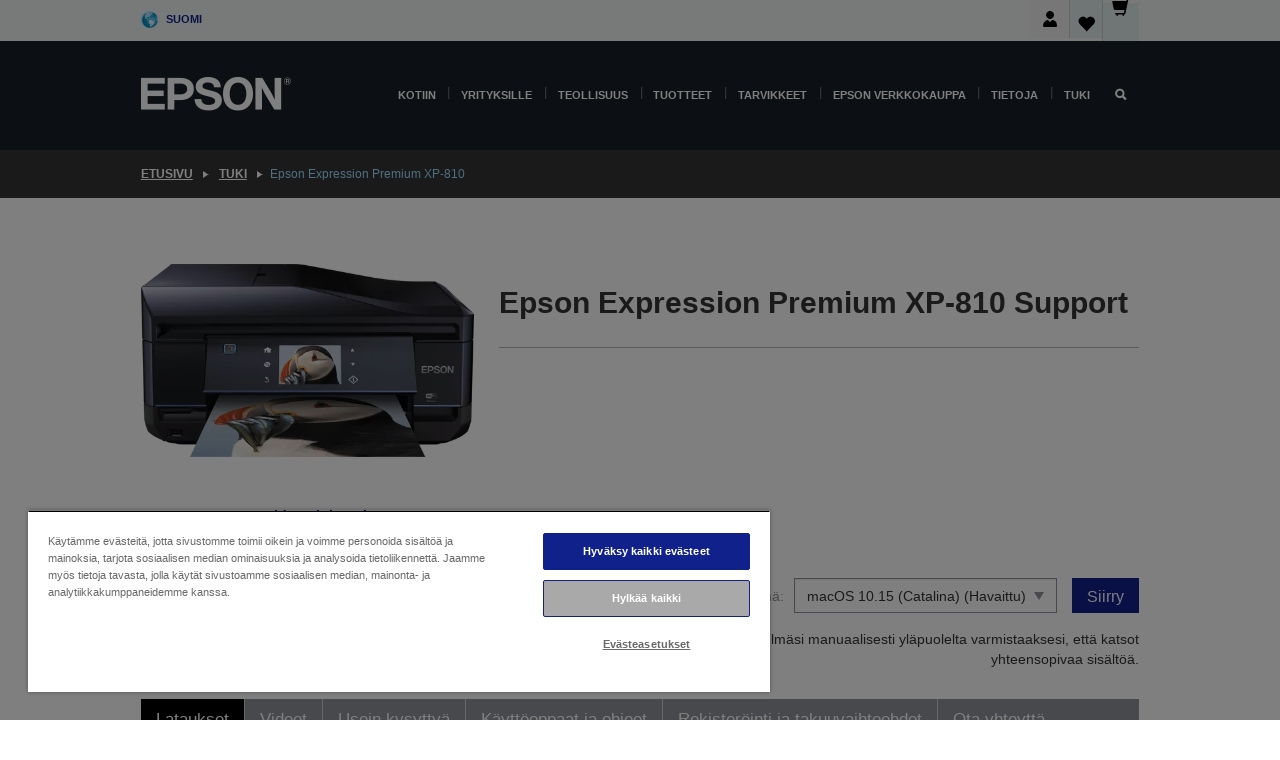

--- FILE ---
content_type: text/html;charset=UTF-8
request_url: https://www.epson.fi/fi_FI/support/sc/epson-expression-premium-xp-810/s/s1236
body_size: 31957
content:
<!DOCTYPE html>
 <html lang="fi-FI" dir="ltr">

<head>
    <title>
        Epson Expression Premium XP-810 Tuotetuki | Epson Suomi</title>

    <meta http-equiv="Content-Type" content="text/html; charset=utf-8"/>
    <meta http-equiv="X-UA-Compatible" content="IE=edge">
    <meta charset="utf-8">
    <meta name="viewport" content="width=device-width, initial-scale=1, minimum-scale=1">

    <link rel="preconnect" href="//i8.amplience.net">

    <link rel="dns-prefetch" href="//i8.amplience.net">
    <link rel="dns-prefetch" href="//c1.adis.ws">
    



 
     <link rel="canonical" href="https://www.epson.fi/fi_FI/support/sc/epson-expression-premium-xp-810/s/s1236" />
 
 
 
 <meta name="description" content="Tuotteen Epson Expression Premium XP-810 tukitiedot">
<meta name="robots" content="index,follow">
<meta property="og:type" content="website">
<meta property="og:locale" content="fi_FI">
<meta property="og:title" content="Epson Expression Premium XP-810 Tuotetuki | Epson Suomi">
<meta property="og:description" content="Tuotteen Epson Expression Premium XP-810 tukitiedot">
<meta property="og:url" content="https://www.epson.fi/fi_FI/support/sc/epson-expression-premium-xp-810/s/s1236">
<meta property="og:image" content="https://epsonemear.a.bigcontent.io/v1/static/logo">
<link rel="shortcut icon" type="image/x-icon" media="all" href="/_ui/responsive/common/images/favicon.ico" />
        <link rel="stylesheet" type="text/css" media="all" href="/_ui/responsive/theme-alpha/css/style.css?20260109.1"/>
<link link rel="preload" as="style" type="text/css" media="all" href="/wro/addons_responsive.css?20260109.1" onload="this.onload=null;this.rel='stylesheet'" />
		<noscript><link rel="stylesheet" href="/wro/addons_responsive.css?20260109.1"></noscript>
	<script src="https://cdn.cookielaw.org/scripttemplates/otSDKStub.js"
            type="text/javascript"
            charset="UTF-8"
            data-document-language="true"
            data-domain-script="f09a01aa-6a89-480e-89d1-73e30a0897f1"></script>

    <script type="text/javascript">
        function OptanonWrapper() { }
    </script>
<script type="text/javascript" src="//assets.adobedtm.com/a31994d57928/f467133c647c/launch-5eb2666b3e55.min.js"></script>














<script type="text/javascript">
!function(att,raq,t){
  var version = "1";
  var supportOldBrowsers = false;
  att[raq]=att[raq]||[];var n=["init","send","setUser","addUserIdentity","setUserIdentities","addUserSegment","setUserSegments","addUserTrait","setUserTraits","clearUser"];if(!att.xo){att.xo={activity:{},init:function(e){att[raq].push(["init",e.activity])}};for(var r=0;r<n.length;r++)att.xo.activity[n[r]]=function(e){return function(i,r,s){att[raq].push([n[e],i,r,s])}}(r)}var s=document.createElement("script");s.type="text/javascript",s.async=!0,s.src=t+version+".min.js",(att.document.documentMode||supportOldBrowsers)&&(s.src=t+version+".compat.min.js");var a=document.getElementsByTagName("script")[0];a.parentNode.insertBefore(s,a)
}(window,"_attraqt","https://cdn.attraqt.io/xo.all-");
</script></head>

<body class="page-productDetails pageType-ProductPage template-pages-product-productLayout2Page  smartedit-page-uid-productDetails smartedit-page-uuid-eyJpdGVtSWQiOiJwcm9kdWN0RGV0YWlscyIsImNhdGFsb2dJZCI6ImVwc29uR2xvYmFsQ29udGVudENhdGFsb2ciLCJjYXRhbG9nVmVyc2lvbiI6Ik9ubGluZSJ9 smartedit-catalog-version-uuid-epsonGlobalContentCatalog/Online  language-fi_FI ">

    <div class="main">
			<div class="yCmsContentSlot">
</div><header class="js-mainHeader">
    <a href="#main" class="skip">Skip to main content</a>

    <nav role="navigation" aria-label="menu" class="navigation navigation--top hidden-xs hidden-sm">
        <div class="container-fluid">
            <div class="row">
                <div class="col-sm-12 col-md-12 p-0">
                    <div class="navigation-top js-navigation-top">
                        <div class="navigation-top__list">
                            <div class="navigation-top__list-item hidden-xs hidden-sm sub-navigation">
                                <div class="yCmsContentSlot siteSelectorSlot">
<div class="yCmsComponent ">
<div class="navigation-top__links-trigger navigation-top__links-trigger--site-selector hidden-xs hidden-sm js-site-selector-trigger" tabindex="0">
    Suomi</div>

<div class="site-selector js-site-selector-popup js-sub-navigation-nav sub-navigation__nav">
    <form id="command" class="site-selector__form js-site-selector-form" action="/fi_FI/site-change" method="post"><div class="site-selector__header clearfix">
            
             <legend class="site-selector__header-text">Alue ja kieli</legend>

           <button class="site-selector__header-btn btn btn-close js-close-site-selector" aria-hidden="true">
                <span aria-hidden="true" class="glyphicon glyphicon-remove"></span>
                <span class="sr-only">Takaisin</span>
            </button>
        </div>
        <div class="site-selector__content">
        
        
        <div class="form-group site-selector__form-group">
            <label for="siteSelectorCountrydesktop" class="site-selector__label form-group__label">Maa/Alue</label>
            <select id="siteSelectorCountrydesktop" class="site-selector__select form-control js-site-selector" name="site">
                <option value="epson-at">Austria</option>
                        <option value="epson-be">Belgium</option>
                        <option value="epson-bg">Bulgaria</option>
                        <option value="epson-hr">Croatia</option>
                        <option value="epson-cz">Czech Republic</option>
                        <option value="epson-dk">Denmark</option>
                        <option value="epson-ee">Estonia</option>
                        <option value="epson-eu">Europe</option>
                        <option value="epson-fi" selected="selected">Finland</option>
                        <option value="epson-fr">France</option>
                        <option value="epson-de">Germany</option>
                        <option value="epson-gr">Greece</option>
                        <option value="epson-hu">Hungary</option>
                        <option value="epson-ie">Ireland</option>
                        <option value="epson-it">Italy</option>
                        <option value="epson-lv">Latvia</option>
                        <option value="epson-lt">Lithuania</option>
                        <option value="epson-mt">Malta</option>
                        <option value="epson-nl">Netherlands</option>
                        <option value="epson-no">Norway</option>
                        <option value="epson-pl">Poland</option>
                        <option value="epson-pt">Portugal</option>
                        <option value="epson-ro">Romania</option>
                        <option value="epson-rs">Serbia</option>
                        <option value="epson-sk">Slovakia</option>
                        <option value="epson-si">Slovenia</option>
                        <option value="epson-es">Spain</option>
                        <option value="epson-se">Sweden</option>
                        <option value="epson-ch">Switzerland</option>
                        <option value="epson-gb">United Kingdom</option>
                        </select>
        </div>

        <div class="form-group site-selector__form-group">
            <label for="siteSelectorLangdesktop" class="site-selector__label form-group__label">Kieli</label>
            <select id="siteSelectorLangdesktop" class="site-selector__select form-control js-language-selector" name="language">
                <option value="fi_FI" selected="selected">Suomi</option>
                        </select>
        </div>

        <button class="btn btn-primary" type="submit">Vahvista</button>
        
        <div class="site-selector__bottom">
            <p>Etkö löydä maatasi?</p>
            <a href="https://epson.com/">Katso Epson Global</a>
        </div>
        </div>
    <div>
<input type="hidden" name="CSRFToken" value="6d41380a-44ad-456f-b09d-b0310131e4c4" />
</div></form></div>
</div></div></div>
                        </div>
                        <ul class="navigation-top__list navigation-top__list--right">
                            <li class="navigation-user-icon js-header-account">
                                            <span class="hidden" id="readyPrintFlexSections">0</span>
                                            <div class="person-dropdown">
                                                <div id="userIconSignin">
                                                    <button class="dropbtn navigation-top__links-trigger" aria-expanded="false">
                                                        <img src="/_ui/responsive/common/images/icon-user-desktop.svg" />
                                                        Kirjaudu</button>                                                </div>
                                                <div id="userIconSigninDropdown" class="user-icon-dropdown-content">
                                                <ul>
                                                    <li><a class="js-login-link" href="/fi_FI/login" target="_blank" data-offcanvas-text="Kirjaudu verkkokauppa">Kirjaudu verkkokauppa</a></li>
                                                    </ul>
                                                </div>
                                            </div>
                                            </li>
                                    <li class="navigation-top__list-item navigation-top__list-item--active navigation-top__links-trigger--active wishlist-border-r">
                                    <div class="wishlist-icon">
                                        <a href='/my-account/wishlist' aria-label="Go to wishlist">Toivelista<div class="mini-cart-count js-wishlist-cart-count hide-wishlist-count">
                                                    <span class="nav-items-total nav-items-total--active"></span>
                                                </div>
                                            <div class="mini-cart-icon">
                                                <i class='wishlist-desktop'></i>
                                            </div>
                                        </a>
                                    </div>
                                </li>
                                <li class="navigation-top__list-item navigation-top__list-item--active navigation-top__list-item--cart">
                                    <div class="yCmsContentSlot miniCartSlot">
<div class="yCmsComponent ">
<div class="mini-cart-div">
		<a
			class="navigation-top__links-trigger navigation-top__links-trigger--cart navigation-top__links-trigger--active mini-cart-link js-mini-cart-link" tabindex="0"
			data-modal-to-open="/fi_FI/cart/rollover/MiniCart"
			data-mini-cart-url="/fi_FI/cart/rollover/MiniCart"
			data-mini-cart-href="/fi_FI/cart"
			data-mini-cart-refresh-url="/fi_FI/cart/miniCart/SUBTOTAL"
			data-mini-cart-name="Ostoskori"
			data-mini-cart-empty-name="Tyhjä kori"
			data-mini-cart-items-text="Tuotteet"
			>
			<div class="mini-cart-count js-mini-cart-count hideCount">
                 	<span class="nav-items-total nav-items-total--active">
                 		&nbsp;</span>
                 </div>
			<div class="mini-cart-icon mini-cart-margin">
				<span class="glyphicon glyphicon-shopping-cart"></span>
			</div>
			<div class="mini-cart-price js-mini-cart-price hidden-xs hidden-sm">
					0,00 €</div>
			</a>
	</div>

<div class="mini-cart-container js-mini-cart-container"></div></div></div></li>
                            </ul>
                    </div>
                </div>
            </div>
        </div>
    </nav>

    <div class="hidden-xs hidden-sm js-secondaryNavCompany collapse" id="accNavComponentDesktopTwo">
        <ul class="nav__links js-nav__links js-my-account-title" data-title="Oma tili">
            </ul>
    </div>

    <nav aria-label="Mobile navigation"
         class="navigation navigation--middle js-navigation--middle visible-xs visible-sm">
         <input type="hidden" value="true" id="transactionalValue" />
        <div class="container-fluid">
            <div class="row">
                <div class="text-left col-xs-2 col-sm-2">
                    <button class="navigation__btn navigation__hamburger js-toggle-sm-navigation" type="button">
                        <span aria-hidden="true"
                              class="navigation__hamburger-item navigation__hamburger-item--icon icon-hamburger"></span>
                        <span class="navigation__hamburger-item--txt">Valikko</span>
                    </button>
                </div>
                <div class="text-center col-xs-5 col-sm-6">
                    <div class="navigation__logo js-mobile-logo">
                        </div>
                </div>
                <div class="pl-0 col-xs-5 col-sm-4">
                    <div class="row tab-row">
                        <div class="col-xs-3">
                                <button class="navigation__btn navigation__hamburger js-toggle-sm-person-icon mobile-header-people-icon" type="button">
                                <img src="/_ui/responsive/common/images/icon-user-mobile.svg" class="user-icon-w" />
                                </button>
                            </div>
                        <div class="col-xs-3">
                            <button class="navigation__btn navigation__btn--mobile js-toggle-xs-search" type="button">
                                    <span class="sr-only">Hae</span>
                                    <span aria-hidden="true" class="glyphicon glyphicon-search js-xs-search-icon"></span>
                                    <span aria-hidden="true" class="glyphicon glyphicon-close js-xs-close-icon display-none"></span>
                                </button>
                            </div>
                        <div class="col-xs-3">
                                <li class="navigation-top__list-item navigation-top__list-item--active wishlist-li">
                                    <div class="wishlist-icon">
                                        <a href='/my-account/wishlist' aria-label="Go to wishlist">Toivelista<div class="mini-cart-count js-wishlist-cart-count hide-wishlist-count">
                                                    <span class="nav-items-total nav-items-total--active"></span>
                                                </div>
                                            <div class="mini-cart-icon">
                                                <i class='wishlist-button__icon wishlist-mobile'></i>
                                            </div>
                                        </a>
                                    </div>
                                </li>
                            </div>
                            <div class="col-xs-3">
                                <li class="navigation-top__list-item navigation-top__list-item--active navigation-top__list-item--cart">
                                    <div class="yCmsContentSlot miniCartSlot">
<div class="yCmsComponent miniCartMobile">
<div class="mini-cart-div">
		<a
			class="navigation-top__links-trigger navigation-top__links-trigger--cart navigation-top__links-trigger--active mini-cart-link js-mini-cart-link" tabindex="0"
			data-modal-to-open="/fi_FI/cart/rollover/MiniCart"
			data-mini-cart-url="/fi_FI/cart/rollover/MiniCart"
			data-mini-cart-href="/fi_FI/cart"
			data-mini-cart-refresh-url="/fi_FI/cart/miniCart/SUBTOTAL"
			data-mini-cart-name="Ostoskori"
			data-mini-cart-empty-name="Tyhjä kori"
			data-mini-cart-items-text="Tuotteet"
			>
			<div class="mini-cart-count js-mini-cart-count hideCount">
                 	<span class="nav-items-total nav-items-total--active">
                 		&nbsp;</span>
                 </div>
			<div class="mini-cart-icon mini-cart-margin">
				<span class="glyphicon glyphicon-shopping-cart"></span>
			</div>
			<div class="mini-cart-price js-mini-cart-price hidden-xs hidden-sm">
					0,00 €</div>
			</a>
	</div>

<div class="mini-cart-container js-mini-cart-container"></div></div></div></li>
                            </div>
                        </div>
                </div>
            </div>
        </div>
    </nav>
    <a id="skiptonavigation"></a>
    <nav class="navigation navigation--bottom js_navigation--bottom js-enquire-offcanvas-navigation" role="navigation">
		<div class="js-offcanvas-site-selector hidden-md hidden-lg">
			<div class="yCmsContentSlot siteSelectorSlot">
<div class="yCmsComponent ">
<div class="navigation-top__links-trigger navigation-top__links-trigger--site-selector hidden-xs hidden-sm js-site-selector-trigger" tabindex="0">
    Suomi</div>

<div class="site-selector js-site-selector-popup js-sub-navigation-nav sub-navigation__nav">
    <form id="command" class="site-selector__form js-site-selector-form" action="/fi_FI/site-change" method="post"><div class="site-selector__header clearfix">
            
             <legend class="site-selector__header-text">Alue ja kieli</legend>

           <button class="site-selector__header-btn btn btn-close js-close-site-selector" aria-hidden="true">
                <span aria-hidden="true" class="glyphicon glyphicon-remove"></span>
                <span class="sr-only">Takaisin</span>
            </button>
        </div>
        <div class="site-selector__content">
        
        
        <div class="form-group site-selector__form-group">
            <label for="siteSelectorCountrymobile" class="site-selector__label form-group__label">Maa/Alue</label>
            <select id="siteSelectorCountrymobile" class="site-selector__select form-control js-site-selector" name="site">
                <option value="epson-at">Austria</option>
                        <option value="epson-be">Belgium</option>
                        <option value="epson-bg">Bulgaria</option>
                        <option value="epson-hr">Croatia</option>
                        <option value="epson-cz">Czech Republic</option>
                        <option value="epson-dk">Denmark</option>
                        <option value="epson-ee">Estonia</option>
                        <option value="epson-eu">Europe</option>
                        <option value="epson-fi" selected="selected">Finland</option>
                        <option value="epson-fr">France</option>
                        <option value="epson-de">Germany</option>
                        <option value="epson-gr">Greece</option>
                        <option value="epson-hu">Hungary</option>
                        <option value="epson-ie">Ireland</option>
                        <option value="epson-it">Italy</option>
                        <option value="epson-lv">Latvia</option>
                        <option value="epson-lt">Lithuania</option>
                        <option value="epson-mt">Malta</option>
                        <option value="epson-nl">Netherlands</option>
                        <option value="epson-no">Norway</option>
                        <option value="epson-pl">Poland</option>
                        <option value="epson-pt">Portugal</option>
                        <option value="epson-ro">Romania</option>
                        <option value="epson-rs">Serbia</option>
                        <option value="epson-sk">Slovakia</option>
                        <option value="epson-si">Slovenia</option>
                        <option value="epson-es">Spain</option>
                        <option value="epson-se">Sweden</option>
                        <option value="epson-ch">Switzerland</option>
                        <option value="epson-gb">United Kingdom</option>
                        </select>
        </div>

        <div class="form-group site-selector__form-group">
            <label for="siteSelectorLangmobile" class="site-selector__label form-group__label">Kieli</label>
            <select id="siteSelectorLangmobile" class="site-selector__select form-control js-language-selector" name="language">
                <option value="fi_FI" selected="selected">Suomi</option>
                        </select>
        </div>

        <button class="btn btn-primary" type="submit">Vahvista</button>
        
        <div class="site-selector__bottom">
            <p>Etkö löydä maatasi?</p>
            <a href="https://epson.com/">Katso Epson Global</a>
        </div>
        </div>
    <div>
<input type="hidden" name="CSRFToken" value="6d41380a-44ad-456f-b09d-b0310131e4c4" />
</div></form></div>
</div></div><div class="js-offcanvas-overlay overlay"></div>
		</div>
		<ul class="sticky-nav-top hidden-lg hidden-md js-sticky-user-group hidden-md hidden-lg">
			</ul>
		<div class="container-fluid">
			<div class="row">
				<div class="col-xs-4 col-md-2 navigation__column navigation__column--logo hidden-xs hidden-sm site-logo js-site-logo">
					<div class="yCmsComponent yComponentWrapper">
<div class="banner">

		<a class="banner__link" href="/fi_FI/">
						<img class="banner__img" title="Epson" 
						alt="Epson" src="/medias/sys_master/images/h07/h21/9291547803678/logo/logo.png">
					</a>
				</div></div></div>
				<div class="col-xs-12 col-md-10 navigation__column navigation__column--links js-relative-parent">
					<ul class=" navigation__list navigation__list--offcanvas js-offcanvas-links ">
						<li class="navigation__list-item js-enquire-has-sub hidden-md hidden-lg">
								<span class="navigation__trigger navigation__trigger--arrow js-enquire-sub-trigger js-enquire-sub-trigger-account navigation__trigger-wrap">
												<a href="/fi_FI/login">Oma tili (kirjaudu sisään/rekisteröidy)</a>
											</span>
											<div class="navigation-account  navigation__sub js_sub__navigation">
												<div class="navigation-account__nodes">
													<ul class="navigation-account__list js-login-navigation js-login-root">
														<li class="navigation-account__list-item navigation-account__list-item--back">
															<a class="navigation-account__back js-enquire-sub-close hidden-md hidden-lg navigation__back-icon glyphicon glyphicon-chevron-left back-text" role="button" href="#">
																Takaisin</a>
														</li>
														</ul>
												</div>
											</div>

									</li>

							<li class="navigation__list-item   js-enquire-has-sub">
								<span class="navigation__trigger navigation__trigger--arrow js-enquire-sub-trigger"
												data-layer-track="mega_menu_click"
data-layer-on="click"
data-layer-name="top-selection-cmsitem_00142528"
data-layer-data="{ &#034;megamenu_item_top_selection&#034;: &#034;Kotiin&#034; }"
>
										<a aria-expanded="false" href="/fi_FI/for-home">Kotiin</a></span>
								<div class="navigation-sub navigation-sub--one navigation__sub js_sub__navigation js-nav-height col-md-3 col-lg-2">

										<div class="navigation-sub__nodes col-md-12">
														<div class="navigation-sub__nodes-title">Home FI Links</div>
														<ul class="navigation-sub__list js-sub-nested-navigation js-menu-aim has-title">
															<li class="navigation-sub__list-item navigation-sub__list-item--back">
																<a class="navigation-sub__back js-enquire-sub-close hidden-md hidden-lg navigation__back-icon glyphicon glyphicon-chevron-left back-text" role="button" href="#">
																	Takaisin</a>
															</li>

															<li class="navigation-sub__list-item" data-layer-alias="top-selection-cmsitem_00142528"
>
																<span class="yCmsComponent navigation-sub__link-parent hidden-md hidden-lg">
<a aria-expanded="false" href="/fi_FI/for-home">Kotiin</a></span><li class="navigation-sub__list-item  js-enquire-nested-has-sub">
																				<span class="navigation-sub__trigger navigation-sub__trigger--arrow js-enquire-nested-sub-trigger"
																							data-layer-extend="top-selection-cmsitem_00142528"
data-layer-name="second-selection-cmsitem_00142557"
data-layer-data="{ &#034;megamenu_item_second_selection&#034;: &#034;Tulostimet&#034; }"
>
																					<a aria-expanded="false" href="/fi_FI/c/consumer">Tulostimet</a></span>
																				<div class="navigation-sub-sub navigation__sub js-nav-height js_sub_sub__navigation col-md-3 col-lg-2">

																					<div class="navigation-sub-sub__nodes col-md-12">
																						<ul class="navigation-sub-sub__list has-title">

																							<li class="navigation-sub-sub__list-item navigation-sub-sub__list-item--back">
																								<a class="navigation-sub-sub__back js-enquire-nested-sub-close hidden-md hidden-lg navigation__back-icon glyphicon glyphicon-chevron-left back-text" role="button" href="#">
																									Takaisin</a>
																							</li>

																							<li class="navigation-sub-sub__list-item" data-layer-alias="second-selection-cmsitem_00142557"
>
																								<span class="yCmsComponent navigation-sub-sub__link-parent hidden-md hidden-lg">
<a aria-expanded="false" href="/fi_FI/c/consumer">Tulostimet</a></span></li>
																							<li class="navigation-sub-sub__list-item" data-layer-extend="second-selection-cmsitem_00142557"
data-layer-data="{ &#034;megamenu_item_third_selection&#034;: &#034;Löydä sopiva tulostin&#034; }"
>
																											<a aria-expanded="false" href="/fi_FI/products/printers/inkjet/consumer/c/consumer">Löydä sopiva tulostin</a></li>
																									<li class="navigation-sub-sub__list-item" data-layer-extend="second-selection-cmsitem_00142557"
data-layer-data="{ &#034;megamenu_item_third_selection&#034;: &#034;Löydä sopiva muste&#034; }"
>
																											<a aria-expanded="false" href="/fi_FI/inkfinder">Löydä sopiva muste</a></li>
																									<li class="navigation-sub-sub__list-item" data-layer-extend="second-selection-cmsitem_00142557"
data-layer-data="{ &#034;megamenu_item_third_selection&#034;: &#034;Löydä sopiva paperi&#034; }"
>
																											<a aria-expanded="false" href="/fi_FI/products/ink-and-paper/paper-and-media/c/paper">Löydä sopiva paperi</a></li>
																									<li class="navigation-sub-sub__list-item" data-layer-extend="second-selection-cmsitem_00142557"
data-layer-data="{ &#034;megamenu_item_third_selection&#034;: &#034;EcoTank-mustesäiliötulostimet&#034; }"
>
																											<a aria-expanded="false" href="/fi_FI/for-home/ecotank">EcoTank-mustesäiliötulostimet</a></li>
																									<li class="navigation-sub-sub__list-item" data-layer-extend="second-selection-cmsitem_00142557"
data-layer-data="{ &#034;megamenu_item_third_selection&#034;: &#034;Mustekasettitulostimet&#034; }"
>
																											<a aria-expanded="false" href="/fi_FI/for-home/expression-printers">Mustekasettitulostimet</a></li>
																									<li class="navigation-sub-sub__list-item" data-layer-extend="second-selection-cmsitem_00142557"
data-layer-data="{ &#034;megamenu_item_third_selection&#034;: &#034;Valokuvatulostimet&#034; }"
>
																											<a aria-expanded="false" href="/fi_FI/products/printers/inkjet/consumer/c/consumer?q&#61;%3Arelevance%3Afhq%3A%252F%252Fcatalog01%252Ffi_FI%252Fcategories%253C%257Bcatalog01_categories_printers_inkjet_consumer%257D%252Fclassification%253E%257Binkjet_photo%257D">Valokuvatulostimet</a></li>
																									<li class="navigation-sub-sub__list-item" data-layer-extend="second-selection-cmsitem_00142557"
data-layer-data="{ &#034;megamenu_item_third_selection&#034;: &#034;Mustavalkotulostimet&#034; }"
>
																											<a aria-expanded="false" href="/fi_FI/ecotank-mono-printers">Mustavalkotulostimet</a></li>
																									<li class="navigation-sub-sub__list-item" data-layer-extend="second-selection-cmsitem_00142557"
data-layer-data="{ &#034;megamenu_item_third_selection&#034;: &#034;Tulostimet kotitoimistoon ja pieniin toimistoihin&#034; }"
>
																											<a aria-expanded="false" href="/fi_FI/for-home/home-office">Tulostimet kotitoimistoon ja pieniin toimistoihin</a></li>
																									<li class="navigation-sub-sub__list-item" data-layer-extend="second-selection-cmsitem_00142557"
data-layer-data="{ &#034;megamenu_item_third_selection&#034;: &#034;Tulosta puhelimesta&#034; }"
>
																											<a aria-expanded="false" href="/fi_FI/smartpanel">Tulosta puhelimesta</a></li>
																									<li class="navigation-sub-sub__list-item" data-layer-extend="second-selection-cmsitem_00142557"
data-layer-data="{ &#034;megamenu_item_third_selection&#034;: &#034;Kaikki tulostimet&#034; }"
>
																											<a aria-expanded="false" href="/fi_FI/products/printers/inkjet/consumer/c/consumer">Kaikki tulostimet</a></li>
																									<li class="navigation-sub-sub__list-item" data-layer-extend="second-selection-cmsitem_00142557"
data-layer-data="{ &#034;megamenu_item_third_selection&#034;: &#034;Creative Corner: Tulostettavat materiaalit&#034; }"
>
																											<a aria-expanded="false" href="https://creativecorner.epson.eu/" target="_blank" rel="noopener noreferrer">Creative Corner: Tulostettavat materiaalit</a></li>
																									</ul>
																					</div>
																				</div>
																			</li>
																		<li class="navigation-sub__list-item  js-enquire-nested-has-sub">
																				<span class="navigation-sub__trigger navigation-sub__trigger--arrow js-enquire-nested-sub-trigger"
																							data-layer-extend="top-selection-cmsitem_00142528"
data-layer-name="second-selection-cmsitem_00142587"
data-layer-data="{ &#034;megamenu_item_second_selection&#034;: &#034;Projektorit&#034; }"
>
																					<a aria-expanded="false" href="/fi_FI/for-home/home-cinema">Projektorit</a></span>
																				<div class="navigation-sub-sub navigation__sub js-nav-height js_sub_sub__navigation col-md-3 col-lg-2">

																					<div class="navigation-sub-sub__nodes col-md-12">
																						<ul class="navigation-sub-sub__list has-title">

																							<li class="navigation-sub-sub__list-item navigation-sub-sub__list-item--back">
																								<a class="navigation-sub-sub__back js-enquire-nested-sub-close hidden-md hidden-lg navigation__back-icon glyphicon glyphicon-chevron-left back-text" role="button" href="#">
																									Takaisin</a>
																							</li>

																							<li class="navigation-sub-sub__list-item" data-layer-alias="second-selection-cmsitem_00142587"
>
																								<span class="yCmsComponent navigation-sub-sub__link-parent hidden-md hidden-lg">
<a aria-expanded="false" href="/fi_FI/for-home/home-cinema">Projektorit</a></span></li>
																							<li class="navigation-sub-sub__list-item" data-layer-extend="second-selection-cmsitem_00142587"
data-layer-data="{ &#034;megamenu_item_third_selection&#034;: &#034;Lifestudio: Kannettavat älyprojektorit&#034; }"
>
																											<a aria-expanded="false" href="/fi_FI/for-home/home-cinema/portable-smart-projectors">Lifestudio: Kannettavat älyprojektorit</a></li>
																									<li class="navigation-sub-sub__list-item" data-layer-extend="second-selection-cmsitem_00142587"
data-layer-data="{ &#034;megamenu_item_third_selection&#034;: &#034;Lifestudio: Ultra-lyhyen heittovälin älyprojektorit&#034; }"
>
																											<a aria-expanded="false" href="/fi_FI/for-home/home-cinema/ultra-short-throw-smart-projectors">Lifestudio: Ultra-lyhyen heittovälin älyprojektorit</a></li>
																									<li class="navigation-sub-sub__list-item" data-layer-extend="second-selection-cmsitem_00142587"
data-layer-data="{ &#034;megamenu_item_third_selection&#034;: &#034;Epiqvision: Laserprojektorit&#034; }"
>
																											<a aria-expanded="false" href="/fi_FI/epiqvision">Epiqvision: Laserprojektorit</a></li>
																									<li class="navigation-sub-sub__list-item" data-layer-extend="second-selection-cmsitem_00142587"
data-layer-data="{ &#034;megamenu_item_third_selection&#034;: &#034;Pienet ja kannettavat älyprojektorit&#034; }"
>
																											<a aria-expanded="false" href="/fi_FI/for-home/home-cinema/mini-smart-projectors">Pienet ja kannettavat älyprojektorit</a></li>
																									<li class="navigation-sub-sub__list-item" data-layer-extend="second-selection-cmsitem_00142587"
data-layer-data="{ &#034;megamenu_item_third_selection&#034;: &#034;Kotiteatteriprojektorit&#034; }"
>
																											<a aria-expanded="false" href="/fi_FI/products/projector/home-cinema/c/homecinema">Kotiteatteriprojektorit</a></li>
																									<li class="navigation-sub-sub__list-item" data-layer-extend="second-selection-cmsitem_00142587"
data-layer-data="{ &#034;megamenu_item_third_selection&#034;: &#034;Peliprojektorit&#034; }"
>
																											<a aria-expanded="false" href="/fi_FI/for-home/gaming">Peliprojektorit</a></li>
																									<li class="navigation-sub-sub__list-item" data-layer-extend="second-selection-cmsitem_00142587"
data-layer-data="{ &#034;megamenu_item_third_selection&#034;: &#034;Ammattilaistason laserprojektorit kotikäyttöön&#034; }"
>
																											<a aria-expanded="false" href="/fi_FI/for-home/home-cinema/professional-home-projectors">Ammattilaistason laserprojektorit kotikäyttöön</a></li>
																									<li class="navigation-sub-sub__list-item" data-layer-extend="second-selection-cmsitem_00142587"
data-layer-data="{ &#034;megamenu_item_third_selection&#034;: &#034;Kotiin ja pieniin toimistoihin sopivat projektorit&#034; }"
>
																											<a aria-expanded="false" href="/fi_FI/tuotteet/projector/c/projector?q&#61;%3Arelevance%3Afhq%3A%252F%252Fcatalog01%252Ffi_FI%252Fcategories%253C%257Bcatalog01_categories_projector%257D%252Froomtypeapplication%253E%257Bhomeoffice%257D&amp;page&#61;0">Kotiin ja pieniin toimistoihin sopivat projektorit</a></li>
																									<li class="navigation-sub-sub__list-item" data-layer-extend="second-selection-cmsitem_00142587"
data-layer-data="{ &#034;megamenu_item_third_selection&#034;: &#034;Lisävarusteet&#034; }"
>
																											<a aria-expanded="false" href="/fi_FI/products/options/projector-accessories/c/standard">Lisävarusteet</a></li>
																									<li class="navigation-sub-sub__list-item" data-layer-extend="second-selection-cmsitem_00142587"
data-layer-data="{ &#034;megamenu_item_third_selection&#034;: &#034;Kaikki kotiviihdetuotteet&#034; }"
>
																											<a aria-expanded="false" href="/fi_FI/products/projector/home-cinema/c/homecinema">Kaikki kotiviihdetuotteet</a></li>
																									</ul>
																					</div>
																				</div>
																			</li>
																		<li class="navigation-sub__list-item ">
																				<span class="navigation-sub__trigger  js-enquire-nested-sub-trigger"
																							data-layer-extend="top-selection-cmsitem_00142528"
data-layer-name="second-selection-cmsitem_00555117"
data-layer-data="{ &#034;megamenu_item_second_selection&#034;: &#034;Skannerit&#034; }"
>
																					<a aria-expanded="false" href="/fi_FI/c/consumerscanner">Skannerit</a></span>
																				<div class="navigation-sub-sub navigation__sub js-nav-height js_sub_sub__navigation col-md-3 col-lg-2">

																					<div class="navigation-sub-sub__nodes col-md-12">
																						<ul class="navigation-sub-sub__list has-title">

																							<li class="navigation-sub-sub__list-item navigation-sub-sub__list-item--back">
																								<a class="navigation-sub-sub__back js-enquire-nested-sub-close hidden-md hidden-lg navigation__back-icon glyphicon glyphicon-chevron-left back-text" role="button" href="#">
																									Takaisin</a>
																							</li>

																							<li class="navigation-sub-sub__list-item" data-layer-alias="second-selection-cmsitem_00555117"
>
																								<span class="yCmsComponent navigation-sub-sub__link-parent hidden-md hidden-lg">
<a aria-expanded="false" href="/fi_FI/c/consumerscanner">Skannerit</a></span></li>
																							</ul>
																					</div>
																				</div>
																			</li>
																		<li class="navigation-sub__list-item  js-enquire-nested-has-sub">
																				<span class="navigation-sub__trigger navigation-sub__trigger--arrow js-enquire-nested-sub-trigger"
																							data-layer-extend="top-selection-cmsitem_00142528"
data-layer-name="second-selection-cmsitem_00555123"
data-layer-data="{ &#034;megamenu_item_second_selection&#034;: &#034;Musteet ja paperit&#034; }"
>
																					<a style="cursor:default" aria-expanded="false">Musteet ja paperit</a></span>
																				<div class="navigation-sub-sub navigation__sub js-nav-height js_sub_sub__navigation col-md-3 col-lg-2">

																					<div class="navigation-sub-sub__nodes col-md-12">
																						<ul class="navigation-sub-sub__list has-title">

																							<li class="navigation-sub-sub__list-item navigation-sub-sub__list-item--back">
																								<a class="navigation-sub-sub__back js-enquire-nested-sub-close hidden-md hidden-lg navigation__back-icon glyphicon glyphicon-chevron-left back-text" role="button" href="#">
																									Takaisin</a>
																							</li>

																							<li class="navigation-sub-sub__list-item" data-layer-alias="second-selection-cmsitem_00555123"
>
																								<span class="yCmsComponent navigation-sub-sub__link-parent hidden-md hidden-lg">
<a style="cursor:default" aria-expanded="false">Musteet ja paperit</a></span></li>
																							<li class="navigation-sub-sub__list-item" data-layer-extend="second-selection-cmsitem_00555123"
data-layer-data="{ &#034;megamenu_item_third_selection&#034;: &#034;Mustekasetit&#034; }"
>
																											<a aria-expanded="false" href="/fi_FI/products/ink-and-paper/ink-consumables/c/inkcart?q&#61;Ink&#43;Cartridges">Mustekasetit</a></li>
																									<li class="navigation-sub-sub__list-item" data-layer-extend="second-selection-cmsitem_00555123"
data-layer-data="{ &#034;megamenu_item_third_selection&#034;: &#034;EcoTank-mustepullot&#034; }"
>
																											<a aria-expanded="false" href="/fi_FI/products/ink-and-paper/ink-consumables/c/inkcart?q&#61;%3Arelevance%3Afhq%3A%252F%252Fcatalog01%252Ffi_FI%252Fcategories%253C%257Bcatalog01_categories_inkpaper_inkcart%257D%252Fpackagetype%253Dbottle">EcoTank-mustepullot</a></li>
																									<li class="navigation-sub-sub__list-item" data-layer-extend="second-selection-cmsitem_00555123"
data-layer-data="{ &#034;megamenu_item_third_selection&#034;: &#034;Valokuva- ja tulostuspaperit&#034; }"
>
																											<a aria-expanded="false" href="/fi_FI/products/ink-and-paper/paper-and-media/c/paper">Valokuva- ja tulostuspaperit</a></li>
																									<li class="navigation-sub-sub__list-item" data-layer-extend="second-selection-cmsitem_00555123"
data-layer-data="{ &#034;megamenu_item_third_selection&#034;: &#034;Mustehaku&#034; }"
>
																											<a aria-expanded="false" href="/fi_FI/inkfinder">Mustehaku</a></li>
																									<li class="navigation-sub-sub__list-item" data-layer-extend="second-selection-cmsitem_00555123"
data-layer-data="{ &#034;megamenu_item_third_selection&#034;: &#034;Mustekasettien keräys ja kierrätys&#034; }"
>
																											<a aria-expanded="false" href="https://epson-recycling.cycleon.eu/en/home" target="_blank" rel="noopener noreferrer">Mustekasettien keräys ja kierrätys</a></li>
																									</ul>
																					</div>
																				</div>
																			</li>
																		<li class="navigation-sub__list-item  js-enquire-nested-has-sub">
																				<span class="navigation-sub__trigger navigation-sub__trigger--arrow js-enquire-nested-sub-trigger"
																							data-layer-extend="top-selection-cmsitem_00142528"
data-layer-name="second-selection-cmsitem_00555142"
data-layer-data="{ &#034;megamenu_item_second_selection&#034;: &#034;Sovellukset ja palvelut&#034; }"
>
																					<a style="cursor:default" aria-expanded="false">Sovellukset ja palvelut</a></span>
																				<div class="navigation-sub-sub navigation__sub js-nav-height js_sub_sub__navigation col-md-3 col-lg-2">

																					<div class="navigation-sub-sub__nodes col-md-12">
																						<ul class="navigation-sub-sub__list has-title">

																							<li class="navigation-sub-sub__list-item navigation-sub-sub__list-item--back">
																								<a class="navigation-sub-sub__back js-enquire-nested-sub-close hidden-md hidden-lg navigation__back-icon glyphicon glyphicon-chevron-left back-text" role="button" href="#">
																									Takaisin</a>
																							</li>

																							<li class="navigation-sub-sub__list-item" data-layer-alias="second-selection-cmsitem_00555142"
>
																								<span class="yCmsComponent navigation-sub-sub__link-parent hidden-md hidden-lg">
<a style="cursor:default" aria-expanded="false">Sovellukset ja palvelut</a></span></li>
																							<li class="navigation-sub-sub__list-item" data-layer-extend="second-selection-cmsitem_00555142"
data-layer-data="{ &#034;megamenu_item_third_selection&#034;: &#034;Mobiilitulostus ja -skannaus&#034; }"
>
																											<a aria-expanded="false" href="/fi_FI/smartpanel">Mobiilitulostus ja -skannaus</a></li>
																									<li class="navigation-sub-sub__list-item" data-layer-extend="second-selection-cmsitem_00555142"
data-layer-data="{ &#034;megamenu_item_third_selection&#034;: &#034;Epson Connect: tulosta mistä tahansa&#034; }"
>
																											<a aria-expanded="false" href="/fi_FI/apps-software/epson-connect">Epson Connect: tulosta mistä tahansa</a></li>
																									<li class="navigation-sub-sub__list-item" data-layer-extend="second-selection-cmsitem_00555142"
data-layer-data="{ &#034;megamenu_item_third_selection&#034;: &#034;Projektoriohjelmistot ja -sovellukset&#034; }"
>
																											<a aria-expanded="false" href="/fi_FI/epson-projector-software">Projektoriohjelmistot ja -sovellukset</a></li>
																									<li class="navigation-sub-sub__list-item" data-layer-extend="second-selection-cmsitem_00555142"
data-layer-data="{ &#034;megamenu_item_third_selection&#034;: &#034;EcoTank-säästölaskuri&#034; }"
>
																											<a aria-expanded="false" href="/fi_FI/for-home/ecotank-calculator">EcoTank-säästölaskuri</a></li>
																									<li class="navigation-sub-sub__list-item" data-layer-extend="second-selection-cmsitem_00555142"
data-layer-data="{ &#034;megamenu_item_third_selection&#034;: &#034;Takuu ja huoltosopimukset&#034; }"
>
																											<a aria-expanded="false" href="/fi_FI/coverplus">Takuu ja huoltosopimukset</a></li>
																									<li class="navigation-sub-sub__list-item" data-layer-extend="second-selection-cmsitem_00555142"
data-layer-data="{ &#034;megamenu_item_third_selection&#034;: &#034;Tuotteen rekisteröinti&#034; }"
>
																											<a aria-expanded="false" href="https://register.epson-europe.com/?locale&#61;fi-FI&amp;adobe_mc&#61;MCMID%3D37063971282081182174601214519426939557%7CMCORGID%3DC6DD45815AE6DFFD0A495D24%2540AdobeOrg%7CTS%3D1742309436" target="_blank" rel="noopener noreferrer">Tuotteen rekisteröinti</a></li>
																									<li class="navigation-sub-sub__list-item" data-layer-extend="second-selection-cmsitem_00555142"
data-layer-data="{ &#034;megamenu_item_third_selection&#034;: &#034;Kaikki sovellukset ja ohjelmistot&#034; }"
>
																											<a aria-expanded="false" href="/fi_FI/apps-software">Kaikki sovellukset ja ohjelmistot</a></li>
																									</ul>
																					</div>
																				</div>
																			</li>
																		<li class="navigation-sub__list-item  js-enquire-nested-has-sub">
																				<span class="navigation-sub__trigger navigation-sub__trigger--arrow js-enquire-nested-sub-trigger"
																							data-layer-extend="top-selection-cmsitem_00142528"
data-layer-name="second-selection-cmsitem_00142630"
data-layer-data="{ &#034;megamenu_item_second_selection&#034;: &#034;Tarjoukset&#034; }"
>
																					<a aria-expanded="false" href="/fi_FI/promotions">Tarjoukset</a></span>
																				<div class="navigation-sub-sub navigation__sub js-nav-height js_sub_sub__navigation col-md-3 col-lg-2">

																					<div class="navigation-sub-sub__nodes col-md-12">
																						<ul class="navigation-sub-sub__list has-title">

																							<li class="navigation-sub-sub__list-item navigation-sub-sub__list-item--back">
																								<a class="navigation-sub-sub__back js-enquire-nested-sub-close hidden-md hidden-lg navigation__back-icon glyphicon glyphicon-chevron-left back-text" role="button" href="#">
																									Takaisin</a>
																							</li>

																							<li class="navigation-sub-sub__list-item" data-layer-alias="second-selection-cmsitem_00142630"
>
																								<span class="yCmsComponent navigation-sub-sub__link-parent hidden-md hidden-lg">
<a aria-expanded="false" href="/fi_FI/promotions">Tarjoukset</a></span></li>
																							<li class="navigation-sub-sub__list-item" data-layer-extend="second-selection-cmsitem_00142630"
data-layer-data="{ &#034;megamenu_item_third_selection&#034;: &#034;Verkkokaupan tarjoukset&#034; }"
>
																											<a aria-expanded="false" href="/fi_FI/store-promotions">Verkkokaupan tarjoukset</a></li>
																									<li class="navigation-sub-sub__list-item" data-layer-extend="second-selection-cmsitem_00142630"
data-layer-data="{ &#034;megamenu_item_third_selection&#034;: &#034;Flash Sale&#034; }"
>
																											<a aria-expanded="false" href="/fi_FI/flashsale">Flash Sale</a></li>
																									<li class="navigation-sub-sub__list-item" data-layer-extend="second-selection-cmsitem_00142630"
data-layer-data="{ &#034;megamenu_item_third_selection&#034;: &#034;Takuukampanja&#034; }"
>
																											<a aria-expanded="false" href="/fi_FI/promotions/extended-warranty">Takuukampanja</a></li>
																									<li class="navigation-sub-sub__list-item" data-layer-extend="second-selection-cmsitem_00142630"
data-layer-data="{ &#034;megamenu_item_third_selection&#034;: &#034;Uusimmat tarjoukset&#034; }"
>
																											<a aria-expanded="false" href="/fi_FI/products/latest-deals/c/latest-deals">Uusimmat tarjoukset</a></li>
																									<li class="navigation-sub-sub__list-item" data-layer-extend="second-selection-cmsitem_00142630"
data-layer-data="{ &#034;megamenu_item_third_selection&#034;: &#034;Kaikki tarjoukset&#034; }"
>
																											<a aria-expanded="false" href="/fi_FI/promotions">Kaikki tarjoukset</a></li>
																									</ul>
																					</div>
																				</div>
																			</li>
																		<li class="navigation-sub__list-item ">
																				<span class="navigation-sub__trigger  js-enquire-nested-sub-trigger"
																							data-layer-extend="top-selection-cmsitem_00142528"
data-layer-name="second-selection-cmsitem_00555120"
data-layer-data="{ &#034;megamenu_item_second_selection&#034;: &#034;Epson verkkokauppa&#034; }"
>
																					<a aria-expanded="false" href="/fi_FI/shop">Epson verkkokauppa</a></span>
																				<div class="navigation-sub-sub navigation__sub js-nav-height js_sub_sub__navigation col-md-3 col-lg-2">

																					<div class="navigation-sub-sub__nodes col-md-12">
																						<ul class="navigation-sub-sub__list has-title">

																							<li class="navigation-sub-sub__list-item navigation-sub-sub__list-item--back">
																								<a class="navigation-sub-sub__back js-enquire-nested-sub-close hidden-md hidden-lg navigation__back-icon glyphicon glyphicon-chevron-left back-text" role="button" href="#">
																									Takaisin</a>
																							</li>

																							<li class="navigation-sub-sub__list-item" data-layer-alias="second-selection-cmsitem_00555120"
>
																								<span class="yCmsComponent navigation-sub-sub__link-parent hidden-md hidden-lg">
<a aria-expanded="false" href="/fi_FI/shop">Epson verkkokauppa</a></span></li>
																							</ul>
																					</div>
																				</div>
																			</li>
																		</li>
														</ul>
													</div>
												</div>
								</li>
						<li class="navigation__list-item  navigation__list-item--pipe js-enquire-has-sub">
								<span class="navigation__trigger navigation__trigger--arrow js-enquire-sub-trigger"
												data-layer-track="mega_menu_click"
data-layer-on="click"
data-layer-name="top-selection-cmsitem_00140995"
data-layer-data="{ &#034;megamenu_item_top_selection&#034;: &#034;Yrityksille&#034; }"
>
										<a aria-expanded="false" href="/fi_FI/verticals">Yrityksille</a></span>
								<div class="navigation-sub navigation-sub--one navigation__sub js_sub__navigation js-nav-height col-md-3 col-lg-2">

										<div class="navigation-sub__nodes col-md-12">
														<div class="navigation-sub__nodes-title">Business links FI</div>
														<ul class="navigation-sub__list js-sub-nested-navigation js-menu-aim has-title">
															<li class="navigation-sub__list-item navigation-sub__list-item--back">
																<a class="navigation-sub__back js-enquire-sub-close hidden-md hidden-lg navigation__back-icon glyphicon glyphicon-chevron-left back-text" role="button" href="#">
																	Takaisin</a>
															</li>

															<li class="navigation-sub__list-item" data-layer-alias="top-selection-cmsitem_00140995"
>
																<span class="yCmsComponent navigation-sub__link-parent hidden-md hidden-lg">
<a aria-expanded="false" href="/fi_FI/verticals">Yrityksille</a></span><li class="navigation-sub__list-item  js-enquire-nested-has-sub">
																				<span class="navigation-sub__trigger navigation-sub__trigger--arrow js-enquire-nested-sub-trigger"
																							data-layer-extend="top-selection-cmsitem_00140995"
data-layer-name="second-selection-cmsitem_00142105"
data-layer-data="{ &#034;megamenu_item_second_selection&#034;: &#034;Yritystulostimet&#034; }"
>
																					<a aria-expanded="false" href="/fi_FI/verticals/business-printing-solutions">Yritystulostimet</a></span>
																				<div class="navigation-sub-sub navigation__sub js-nav-height js_sub_sub__navigation col-md-3 col-lg-2">

																					<div class="navigation-sub-sub__nodes col-md-12">
																						<ul class="navigation-sub-sub__list has-title">

																							<li class="navigation-sub-sub__list-item navigation-sub-sub__list-item--back">
																								<a class="navigation-sub-sub__back js-enquire-nested-sub-close hidden-md hidden-lg navigation__back-icon glyphicon glyphicon-chevron-left back-text" role="button" href="#">
																									Takaisin</a>
																							</li>

																							<li class="navigation-sub-sub__list-item" data-layer-alias="second-selection-cmsitem_00142105"
>
																								<span class="yCmsComponent navigation-sub-sub__link-parent hidden-md hidden-lg">
<a aria-expanded="false" href="/fi_FI/verticals/business-printing-solutions">Yritystulostimet</a></span></li>
																							<li class="navigation-sub-sub__list-item" data-layer-extend="second-selection-cmsitem_00142105"
data-layer-data="{ &#034;megamenu_item_third_selection&#034;: &#034;Pöytätulostimet&#034; }"
>
																											<a aria-expanded="false" href="/fi_FI/products/printers/inkjet/c/inkjet?q&#61;:newest-first:specsCategory:office&amp;text&#61;">Pöytätulostimet</a></li>
																									<li class="navigation-sub-sub__list-item" data-layer-extend="second-selection-cmsitem_00142105"
data-layer-data="{ &#034;megamenu_item_third_selection&#034;: &#034;Työryhmätulostimet&#034; }"
>
																											<a aria-expanded="false" href="/fi_FI/verticals/workforce-pro-series">Työryhmätulostimet</a></li>
																									<li class="navigation-sub-sub__list-item" data-layer-extend="second-selection-cmsitem_00142105"
data-layer-data="{ &#034;megamenu_item_third_selection&#034;: &#034;Osastotulostimet&#034; }"
>
																											<a aria-expanded="false" href="/fi_FI/verticals/workforce-enterprise">Osastotulostimet</a></li>
																									<li class="navigation-sub-sub__list-item" data-layer-extend="second-selection-cmsitem_00142105"
data-layer-data="{ &#034;megamenu_item_third_selection&#034;: &#034;Vaihtomuste- pakkaustekniikka (RIPS)&#034; }"
>
																											<a aria-expanded="false" href="/fi_FI/verticals/workforce-pro-rips">Vaihtomuste- pakkaustekniikka (RIPS)</a></li>
																									<li class="navigation-sub-sub__list-item" data-layer-extend="second-selection-cmsitem_00142105"
data-layer-data="{ &#034;megamenu_item_third_selection&#034;: &#034;Suurkuvatulostimet&#034; }"
>
																											<a aria-expanded="false" href="/fi_FI/verticals/business-solutions-for-professional-graphics">Suurkuvatulostimet</a></li>
																									<li class="navigation-sub-sub__list-item" data-layer-extend="second-selection-cmsitem_00142105"
data-layer-data="{ &#034;megamenu_item_third_selection&#034;: &#034;Myyntipistetulostimet (POS)&#034; }"
>
																											<a aria-expanded="false" href="/fi_FI/verticals/business-solutions-for-retail/pos-printers">Myyntipistetulostimet (POS)</a></li>
																									<li class="navigation-sub-sub__list-item" data-layer-extend="second-selection-cmsitem_00142105"
data-layer-data="{ &#034;megamenu_item_third_selection&#034;: &#034;Etikettitulostimet&#034; }"
>
																											<a aria-expanded="false" href="/fi_FI/verticals/business-solutions-for-professional-graphics/colorworks">Etikettitulostimet</a></li>
																									<li class="navigation-sub-sub__list-item" data-layer-extend="second-selection-cmsitem_00142105"
data-layer-data="{ &#034;megamenu_item_third_selection&#034;: &#034;Tarratulostimet&#034; }"
>
																											<a aria-expanded="false" href="/fi_FI/verticals/business-solutions-for-professional-graphics/packaging-labelling/label-printers">Tarratulostimet</a></li>
																									<li class="navigation-sub-sub__list-item" data-layer-extend="second-selection-cmsitem_00142105"
data-layer-data="{ &#034;megamenu_item_third_selection&#034;: &#034;Yritysvalokuvatulostimet&#034; }"
>
																											<a aria-expanded="false" href="/fi_FI/verticals/business-solutions-for-professional-graphics/commercial-equipment">Yritysvalokuvatulostimet</a></li>
																									<li class="navigation-sub-sub__list-item" data-layer-extend="second-selection-cmsitem_00142105"
data-layer-data="{ &#034;megamenu_item_third_selection&#034;: &#034;Matriisitulostimet&#034; }"
>
																											<a aria-expanded="false" href="/fi_FI/products/printers/dot-matrix/c/dotmatrix">Matriisitulostimet</a></li>
																									<li class="navigation-sub-sub__list-item" data-layer-extend="second-selection-cmsitem_00142105"
data-layer-data="{ &#034;megamenu_item_third_selection&#034;: &#034;Lämmötön tekniikka&#034; }"
>
																											<a aria-expanded="false" href="/fi_FI/heat-free-technology">Lämmötön tekniikka</a></li>
																									</ul>
																					</div>
																				</div>
																			</li>
																		<li class="navigation-sub__list-item  js-enquire-nested-has-sub">
																				<span class="navigation-sub__trigger navigation-sub__trigger--arrow js-enquire-nested-sub-trigger"
																							data-layer-extend="top-selection-cmsitem_00140995"
data-layer-name="second-selection-cmsitem_00142173"
data-layer-data="{ &#034;megamenu_item_second_selection&#034;: &#034;Yritysprojektorit&#034; }"
>
																					<a aria-expanded="false" href="/fi_FI/verticals/business-projectors">Yritysprojektorit</a></span>
																				<div class="navigation-sub-sub navigation__sub js-nav-height js_sub_sub__navigation col-md-3 col-lg-2">

																					<div class="navigation-sub-sub__nodes col-md-12">
																						<ul class="navigation-sub-sub__list has-title">

																							<li class="navigation-sub-sub__list-item navigation-sub-sub__list-item--back">
																								<a class="navigation-sub-sub__back js-enquire-nested-sub-close hidden-md hidden-lg navigation__back-icon glyphicon glyphicon-chevron-left back-text" role="button" href="#">
																									Takaisin</a>
																							</li>

																							<li class="navigation-sub-sub__list-item" data-layer-alias="second-selection-cmsitem_00142173"
>
																								<span class="yCmsComponent navigation-sub-sub__link-parent hidden-md hidden-lg">
<a aria-expanded="false" href="/fi_FI/verticals/business-projectors">Yritysprojektorit</a></span></li>
																							<li class="navigation-sub-sub__list-item" data-layer-extend="second-selection-cmsitem_00142173"
data-layer-data="{ &#034;megamenu_item_third_selection&#034;: &#034;Installaatioprojektorit&#034; }"
>
																											<a aria-expanded="false" href="/fi_FI/verticals/installation-projectors">Installaatioprojektorit</a></li>
																									<li class="navigation-sub-sub__list-item" data-layer-extend="second-selection-cmsitem_00142173"
data-layer-data="{ &#034;megamenu_item_third_selection&#034;: &#034;Taide- ja viihdekohteet&#034; }"
>
																											<a aria-expanded="false" href="/fi_FI/verticals/business-solutions-for-leisure/arts-and-entertainment-projectors">Taide- ja viihdekohteet</a></li>
																									<li class="navigation-sub-sub__list-item" data-layer-extend="second-selection-cmsitem_00142173"
data-layer-data="{ &#034;megamenu_item_third_selection&#034;: &#034;Koulutusprojektorit&#034; }"
>
																											<a aria-expanded="false" href="/fi_FI/verticals/business-solutions-for-education/projectors">Koulutusprojektorit</a></li>
																									<li class="navigation-sub-sub__list-item" data-layer-extend="second-selection-cmsitem_00142173"
data-layer-data="{ &#034;megamenu_item_third_selection&#034;: &#034;Hybridityö- ja kokoustilat&#034; }"
>
																											<a aria-expanded="false" href="/fi_FI/verticals/business-projectors/hybrid-working-solutions">Hybridityö- ja kokoustilat</a></li>
																									<li class="navigation-sub-sub__list-item" data-layer-extend="second-selection-cmsitem_00142173"
data-layer-data="{ &#034;megamenu_item_third_selection&#034;: &#034;Kannettavat projektorit&#034; }"
>
																											<a aria-expanded="false" href="/fi_FI/products/projector/portable/c/mobile">Kannettavat projektorit</a></li>
																									<li class="navigation-sub-sub__list-item" data-layer-extend="second-selection-cmsitem_00142173"
data-layer-data="{ &#034;megamenu_item_third_selection&#034;: &#034;Lyhyen heijastusetäisyyden projektorit&#034; }"
>
																											<a aria-expanded="false" href="/fi_FI/products/projectors/short-distance/c/shortdistance">Lyhyen heijastusetäisyyden projektorit</a></li>
																									<li class="navigation-sub-sub__list-item" data-layer-extend="second-selection-cmsitem_00142173"
data-layer-data="{ &#034;megamenu_item_third_selection&#034;: &#034;Erittäin lyhyen heijastusetäisyyden projektorit&#034; }"
>
																											<a aria-expanded="false" href="/fi_FI/products/projectors/ultra-short-distance/c/ultrashortdistance">Erittäin lyhyen heijastusetäisyyden projektorit</a></li>
																									<li class="navigation-sub-sub__list-item" data-layer-extend="second-selection-cmsitem_00142173"
data-layer-data="{ &#034;megamenu_item_third_selection&#034;: &#034;Projektoriohjelmistot ja -sovellukset&#034; }"
>
																											<a aria-expanded="false" href="/fi_FI/epson-projector-software">Projektoriohjelmistot ja -sovellukset</a></li>
																									<li class="navigation-sub-sub__list-item" data-layer-extend="second-selection-cmsitem_00142173"
data-layer-data="{ &#034;megamenu_item_third_selection&#034;: &#034;Vastuullisuus&#034; }"
>
																											<a aria-expanded="false" href="/fi_FI/sustainability/projectors">Vastuullisuus</a></li>
																									<li class="navigation-sub-sub__list-item" data-layer-extend="second-selection-cmsitem_00142173"
data-layer-data="{ &#034;megamenu_item_third_selection&#034;: &#034;Moverio AR -lasit&#034; }"
>
																											<a aria-expanded="false" href="/fi_FI/moverio-smart-glasses">Moverio AR -lasit</a></li>
																									</ul>
																					</div>
																				</div>
																			</li>
																		<li class="navigation-sub__list-item  js-enquire-nested-has-sub">
																				<span class="navigation-sub__trigger navigation-sub__trigger--arrow js-enquire-nested-sub-trigger"
																							data-layer-extend="top-selection-cmsitem_00140995"
data-layer-name="second-selection-cmsitem_00142212"
data-layer-data="{ &#034;megamenu_item_second_selection&#034;: &#034;Yritysskannerit&#034; }"
>
																					<a aria-expanded="false" href="/fi_FI/verticals/business-scanner-range">Yritysskannerit</a></span>
																				<div class="navigation-sub-sub navigation__sub js-nav-height js_sub_sub__navigation col-md-3 col-lg-2">

																					<div class="navigation-sub-sub__nodes col-md-12">
																						<ul class="navigation-sub-sub__list has-title">

																							<li class="navigation-sub-sub__list-item navigation-sub-sub__list-item--back">
																								<a class="navigation-sub-sub__back js-enquire-nested-sub-close hidden-md hidden-lg navigation__back-icon glyphicon glyphicon-chevron-left back-text" role="button" href="#">
																									Takaisin</a>
																							</li>

																							<li class="navigation-sub-sub__list-item" data-layer-alias="second-selection-cmsitem_00142212"
>
																								<span class="yCmsComponent navigation-sub-sub__link-parent hidden-md hidden-lg">
<a aria-expanded="false" href="/fi_FI/verticals/business-scanner-range">Yritysskannerit</a></span></li>
																							<li class="navigation-sub-sub__list-item" data-layer-extend="second-selection-cmsitem_00142212"
data-layer-data="{ &#034;megamenu_item_third_selection&#034;: &#034;A4-kokoiset pöytäskannerit&#034; }"
>
																											<a aria-expanded="false" href="/fi_FI/verticals/business-scanner-range/compact-desktop-scanners">A4-kokoiset pöytäskannerit</a></li>
																									<li class="navigation-sub-sub__list-item" data-layer-extend="second-selection-cmsitem_00142212"
data-layer-data="{ &#034;megamenu_item_third_selection&#034;: &#034;A4-arkkiskannerit&#034; }"
>
																											<a aria-expanded="false" href="/fi_FI/verticals/business-scanner-range/sheetfed-scanners">A4-arkkiskannerit</a></li>
																									<li class="navigation-sub-sub__list-item" data-layer-extend="second-selection-cmsitem_00142212"
data-layer-data="{ &#034;megamenu_item_third_selection&#034;: &#034;A3-arkkiskannerit&#034; }"
>
																											<a aria-expanded="false" href="/fi_FI/c/businessscanner?q&#61;%3Arelevance%3Aa3Scanning%3Atrue&amp;text&#61;#">A3-arkkiskannerit</a></li>
																									<li class="navigation-sub-sub__list-item" data-layer-extend="second-selection-cmsitem_00142212"
data-layer-data="{ &#034;megamenu_item_third_selection&#034;: &#034;Kannettavat skannerit&#034; }"
>
																											<a aria-expanded="false" href="/fi_FI/verticals/business-scanner-range/mobile-scanners">Kannettavat skannerit</a></li>
																									<li class="navigation-sub-sub__list-item" data-layer-extend="second-selection-cmsitem_00142212"
data-layer-data="{ &#034;megamenu_item_third_selection&#034;: &#034;Tasoskannerit&#034; }"
>
																											<a aria-expanded="false" href="/fi_FI/verticals/business-scanner-range/flatbed-scanners">Tasoskannerit</a></li>
																									</ul>
																					</div>
																				</div>
																			</li>
																		<li class="navigation-sub__list-item  js-enquire-nested-has-sub">
																				<span class="navigation-sub__trigger navigation-sub__trigger--arrow js-enquire-nested-sub-trigger"
																							data-layer-extend="top-selection-cmsitem_00140995"
data-layer-name="second-selection-cmsitem_00142259"
data-layer-data="{ &#034;megamenu_item_second_selection&#034;: &#034;Ammattilaisgrafiikan tulostimet&#034; }"
>
																					<a aria-expanded="false" href="/fi_FI/verticals/business-solutions-for-professional-graphics">Ammattilaisgrafiikan tulostimet</a></span>
																				<div class="navigation-sub-sub navigation__sub js-nav-height js_sub_sub__navigation col-md-3 col-lg-2">

																					<div class="navigation-sub-sub__nodes col-md-12">
																						<ul class="navigation-sub-sub__list has-title">

																							<li class="navigation-sub-sub__list-item navigation-sub-sub__list-item--back">
																								<a class="navigation-sub-sub__back js-enquire-nested-sub-close hidden-md hidden-lg navigation__back-icon glyphicon glyphicon-chevron-left back-text" role="button" href="#">
																									Takaisin</a>
																							</li>

																							<li class="navigation-sub-sub__list-item" data-layer-alias="second-selection-cmsitem_00142259"
>
																								<span class="yCmsComponent navigation-sub-sub__link-parent hidden-md hidden-lg">
<a aria-expanded="false" href="/fi_FI/verticals/business-solutions-for-professional-graphics">Ammattilaisgrafiikan tulostimet</a></span></li>
																							<li class="navigation-sub-sub__list-item" data-layer-extend="second-selection-cmsitem_00142259"
data-layer-data="{ &#034;megamenu_item_third_selection&#034;: &#034;Suurkuvatulostus&#034; }"
>
																											<a aria-expanded="false" href="/fi_FI/verticals/business-solutions-for-professional-graphics/signage-pos">Suurkuvatulostus</a></li>
																									<li class="navigation-sub-sub__list-item" data-layer-extend="second-selection-cmsitem_00142259"
data-layer-data="{ &#034;megamenu_item_third_selection&#034;: &#034;Tekstiili&#034; }"
>
																											<a aria-expanded="false" href="/fi_FI/verticals/business-solutions-for-professional-graphics/textile">Tekstiili</a></li>
																									<li class="navigation-sub-sub__list-item" data-layer-extend="second-selection-cmsitem_00142259"
data-layer-data="{ &#034;megamenu_item_third_selection&#034;: &#034;Tekninen suunnittelu&#034; }"
>
																											<a aria-expanded="false" href="/fi_FI/surecolor-t-series-printers">Tekninen suunnittelu</a></li>
																									<li class="navigation-sub-sub__list-item" data-layer-extend="second-selection-cmsitem_00142259"
data-layer-data="{ &#034;megamenu_item_third_selection&#034;: &#034;Valokuvatulostus&#034; }"
>
																											<a aria-expanded="false" href="/fi_FI/verticals/business-solutions-for-professional-graphics/professional-photography">Valokuvatulostus</a></li>
																									<li class="navigation-sub-sub__list-item" data-layer-extend="second-selection-cmsitem_00142259"
data-layer-data="{ &#034;megamenu_item_third_selection&#034;: &#034;Vedostustulostus&#034; }"
>
																											<a aria-expanded="false" href="/fi_FI/verticals/business-solutions-for-professional-graphics/pre-press">Vedostustulostus</a></li>
																									<li class="navigation-sub-sub__list-item" data-layer-extend="second-selection-cmsitem_00142259"
data-layer-data="{ &#034;megamenu_item_third_selection&#034;: &#034;SureLab -sarja&#034; }"
>
																											<a aria-expanded="false" href="/fi_FI/verticals/business-solutions-for-professional-graphics/commercial-equipment">SureLab -sarja</a></li>
																									<li class="navigation-sub-sub__list-item" data-layer-extend="second-selection-cmsitem_00142259"
data-layer-data="{ &#034;megamenu_item_third_selection&#034;: &#034;Valokuvien tuotanto&#034; }"
>
																											<a aria-expanded="false" href="/fi_FI/photo-retail-suite">Valokuvien tuotanto</a></li>
																									<li class="navigation-sub-sub__list-item" data-layer-extend="second-selection-cmsitem_00142259"
data-layer-data="{ &#034;megamenu_item_third_selection&#034;: &#034;Mikrotuotantotulostus&#034; }"
>
																											<a aria-expanded="false" href="/fi_FI/micro-production-printers">Mikrotuotantotulostus</a></li>
																									<li class="navigation-sub-sub__list-item" data-layer-extend="second-selection-cmsitem_00142259"
data-layer-data="{ &#034;megamenu_item_third_selection&#034;: &#034;Pilvitulostus ja -hallinta (Epson Cloud Solution PORT)&#034; }"
>
																											<a aria-expanded="false" href="/fi_FI/port">Pilvitulostus ja -hallinta (Epson Cloud Solution PORT)</a></li>
																									<li class="navigation-sub-sub__list-item" data-layer-extend="second-selection-cmsitem_00142259"
data-layer-data="{ &#034;megamenu_item_third_selection&#034;: &#034;Taidepaperit&#034; }"
>
																											<a aria-expanded="false" href="/fi_FI/verticals/business-solutions-for-professional-graphics/fine-art/fine-art-paper">Taidepaperit</a></li>
																									<li class="navigation-sub-sub__list-item" data-layer-extend="second-selection-cmsitem_00142259"
data-layer-data="{ &#034;megamenu_item_third_selection&#034;: &#034;Digigraphie &#034; }"
>
																											<a aria-expanded="false" href="https://www.digigraphie.com/int/index.htm" target="_blank" rel="noopener noreferrer">Digigraphie </a></li>
																									</ul>
																					</div>
																				</div>
																			</li>
																		<li class="navigation-sub__list-item  js-enquire-nested-has-sub">
																				<span class="navigation-sub__trigger navigation-sub__trigger--arrow js-enquire-nested-sub-trigger"
																							data-layer-extend="top-selection-cmsitem_00140995"
data-layer-name="second-selection-cmsitem_00142005"
data-layer-data="{ &#034;megamenu_item_second_selection&#034;: &#034;Ratkaisut eri toimialoille&#034; }"
>
																					<a aria-expanded="false" href="/fi_FI/verticals">Ratkaisut eri toimialoille</a></span>
																				<div class="navigation-sub-sub navigation__sub js-nav-height js_sub_sub__navigation col-md-3 col-lg-2">

																					<div class="navigation-sub-sub__nodes col-md-12">
																						<ul class="navigation-sub-sub__list has-title">

																							<li class="navigation-sub-sub__list-item navigation-sub-sub__list-item--back">
																								<a class="navigation-sub-sub__back js-enquire-nested-sub-close hidden-md hidden-lg navigation__back-icon glyphicon glyphicon-chevron-left back-text" role="button" href="#">
																									Takaisin</a>
																							</li>

																							<li class="navigation-sub-sub__list-item" data-layer-alias="second-selection-cmsitem_00142005"
>
																								<span class="yCmsComponent navigation-sub-sub__link-parent hidden-md hidden-lg">
<a aria-expanded="false" href="/fi_FI/verticals">Ratkaisut eri toimialoille</a></span></li>
																							<li class="navigation-sub-sub__list-item" data-layer-extend="second-selection-cmsitem_00142005"
data-layer-data="{ &#034;megamenu_item_third_selection&#034;: &#034;Suuret yritykset&#034; }"
>
																											<a aria-expanded="false" href="/fi_FI/verticals/business-solutions-for-corporate">Suuret yritykset</a></li>
																									<li class="navigation-sub-sub__list-item" data-layer-extend="second-selection-cmsitem_00142005"
data-layer-data="{ &#034;megamenu_item_third_selection&#034;: &#034;Opetus&#034; }"
>
																											<a aria-expanded="false" href="/fi_FI/verticals/business-solutions-for-education">Opetus</a></li>
																									<li class="navigation-sub-sub__list-item" data-layer-extend="second-selection-cmsitem_00142005"
data-layer-data="{ &#034;megamenu_item_third_selection&#034;: &#034;Myymälät&#034; }"
>
																											<a aria-expanded="false" href="/fi_FI/verticals/business-solutions-for-retail">Myymälät</a></li>
																									<li class="navigation-sub-sub__list-item" data-layer-extend="second-selection-cmsitem_00142005"
data-layer-data="{ &#034;megamenu_item_third_selection&#034;: &#034;Terveydenhuolto&#034; }"
>
																											<a aria-expanded="false" href="/fi_FI/verticals/business-solutions-for-healthcare">Terveydenhuolto</a></li>
																									<li class="navigation-sub-sub__list-item" data-layer-extend="second-selection-cmsitem_00142005"
data-layer-data="{ &#034;megamenu_item_third_selection&#034;: &#034;Julkinen sektori&#034; }"
>
																											<a aria-expanded="false" href="/fi_FI/verticals/business-solutions-for-public-sector">Julkinen sektori</a></li>
																									<li class="navigation-sub-sub__list-item" data-layer-extend="second-selection-cmsitem_00142005"
data-layer-data="{ &#034;megamenu_item_third_selection&#034;: &#034;Graafinen ala&#034; }"
>
																											<a aria-expanded="false" href="/fi_FI/verticals/business-solutions-for-professional-graphics">Graafinen ala</a></li>
																									<li class="navigation-sub-sub__list-item" data-layer-extend="second-selection-cmsitem_00142005"
data-layer-data="{ &#034;megamenu_item_third_selection&#034;: &#034;Kulttuuri ja vapaa-aika&#034; }"
>
																											<a aria-expanded="false" href="/fi_FI/verticals/business-solutions-for-leisure">Kulttuuri ja vapaa-aika</a></li>
																									</ul>
																					</div>
																				</div>
																			</li>
																		<li class="navigation-sub__list-item  js-enquire-nested-has-sub">
																				<span class="navigation-sub__trigger navigation-sub__trigger--arrow js-enquire-nested-sub-trigger"
																							data-layer-extend="top-selection-cmsitem_00140995"
data-layer-name="second-selection-cmsitem_00142309"
data-layer-data="{ &#034;megamenu_item_second_selection&#034;: &#034;Ratkaisut vähittäiskaupan alalle&#034; }"
>
																					<a aria-expanded="false" href="/fi_FI/verticals/business-solutions-for-retail">Ratkaisut vähittäiskaupan alalle</a></span>
																				<div class="navigation-sub-sub navigation__sub js-nav-height js_sub_sub__navigation col-md-3 col-lg-2">

																					<div class="navigation-sub-sub__nodes col-md-12">
																						<ul class="navigation-sub-sub__list has-title">

																							<li class="navigation-sub-sub__list-item navigation-sub-sub__list-item--back">
																								<a class="navigation-sub-sub__back js-enquire-nested-sub-close hidden-md hidden-lg navigation__back-icon glyphicon glyphicon-chevron-left back-text" role="button" href="#">
																									Takaisin</a>
																							</li>

																							<li class="navigation-sub-sub__list-item" data-layer-alias="second-selection-cmsitem_00142309"
>
																								<span class="yCmsComponent navigation-sub-sub__link-parent hidden-md hidden-lg">
<a aria-expanded="false" href="/fi_FI/verticals/business-solutions-for-retail">Ratkaisut vähittäiskaupan alalle</a></span></li>
																							<li class="navigation-sub-sub__list-item" data-layer-extend="second-selection-cmsitem_00142309"
data-layer-data="{ &#034;megamenu_item_third_selection&#034;: &#034;Kiinteiden myyntipisteiden tulostusratkaisut&#034; }"
>
																											<a aria-expanded="false" href="/fi_FI/verticals/business-solutions-for-retail/pos-printers">Kiinteiden myyntipisteiden tulostusratkaisut</a></li>
																									<li class="navigation-sub-sub__list-item" data-layer-extend="second-selection-cmsitem_00142309"
data-layer-data="{ &#034;megamenu_item_third_selection&#034;: &#034;Mobiili POS (mPOS) -ratkaisut&#034; }"
>
																											<a aria-expanded="false" href="/fi_FI/verticals/digital-label-presses">Mobiili POS (mPOS) -ratkaisut</a></li>
																									<li class="navigation-sub-sub__list-item" data-layer-extend="second-selection-cmsitem_00142309"
data-layer-data="{ &#034;megamenu_item_third_selection&#034;: &#034;Itsepalvelu- ja kioskitulostus&#034; }"
>
																											<a aria-expanded="false" href="/fi_FI/verticals/business-solutions-for-retail/mpos">Itsepalvelu- ja kioskitulostus</a></li>
																									<li class="navigation-sub-sub__list-item" data-layer-extend="second-selection-cmsitem_00142309"
data-layer-data="{ &#034;megamenu_item_third_selection&#034;: &#034;Pilvimyyntipisteiden hallinta (Epson POSKey)&#034; }"
>
																											<a aria-expanded="false" href="/fi_FI/verticals/business-solutions-for-retail/poskey">Pilvimyyntipisteiden hallinta (Epson POSKey)</a></li>
																									<li class="navigation-sub-sub__list-item" data-layer-extend="second-selection-cmsitem_00142309"
data-layer-data="{ &#034;megamenu_item_third_selection&#034;: &#034;Värillisten etikettien tulostusratkaisut&#034; }"
>
																											<a aria-expanded="false" href="/fi_FI/verticals/business-solutions-for-professional-graphics/colorworks">Värillisten etikettien tulostusratkaisut</a></li>
																									<li class="navigation-sub-sub__list-item" data-layer-extend="second-selection-cmsitem_00142309"
data-layer-data="{ &#034;megamenu_item_third_selection&#034;: &#034;Valokuvien ja personoinnin tulostus&#034; }"
>
																											<a aria-expanded="false" href="/fi_FI/photo-retail-suite">Valokuvien ja personoinnin tulostus</a></li>
																									<li class="navigation-sub-sub__list-item" data-layer-extend="second-selection-cmsitem_00142309"
data-layer-data="{ &#034;megamenu_item_third_selection&#034;: &#034;Vähittäiskaupan näyttö- ja digitaalinen kyltti (Projektorit)&#034; }"
>
																											<a aria-expanded="false" href="/fi_FI/verticals/installation-projectors">Vähittäiskaupan näyttö- ja digitaalinen kyltti (Projektorit)</a></li>
																									</ul>
																					</div>
																				</div>
																			</li>
																		<li class="navigation-sub__list-item  js-enquire-nested-has-sub">
																				<span class="navigation-sub__trigger navigation-sub__trigger--arrow js-enquire-nested-sub-trigger"
																							data-layer-extend="top-selection-cmsitem_00140995"
data-layer-name="second-selection-cmsitem_00142349"
data-layer-data="{ &#034;megamenu_item_second_selection&#034;: &#034;Teollisuus&#034; }"
>
																					<a aria-expanded="false" href="/fi_FI/verticals/industrial-solutions">Teollisuus</a></span>
																				<div class="navigation-sub-sub navigation__sub js-nav-height js_sub_sub__navigation col-md-3 col-lg-2">

																					<div class="navigation-sub-sub__nodes col-md-12">
																						<ul class="navigation-sub-sub__list has-title">

																							<li class="navigation-sub-sub__list-item navigation-sub-sub__list-item--back">
																								<a class="navigation-sub-sub__back js-enquire-nested-sub-close hidden-md hidden-lg navigation__back-icon glyphicon glyphicon-chevron-left back-text" role="button" href="#">
																									Takaisin</a>
																							</li>

																							<li class="navigation-sub-sub__list-item" data-layer-alias="second-selection-cmsitem_00142349"
>
																								<span class="yCmsComponent navigation-sub-sub__link-parent hidden-md hidden-lg">
<a aria-expanded="false" href="/fi_FI/verticals/industrial-solutions">Teollisuus</a></span></li>
																							<li class="navigation-sub-sub__list-item" data-layer-extend="second-selection-cmsitem_00142349"
data-layer-data="{ &#034;megamenu_item_third_selection&#034;: &#034;Robotit&#034; }"
>
																											<a aria-expanded="false" href="/fi_FI/c/robot">Robotit</a></li>
																									<li class="navigation-sub-sub__list-item" data-layer-extend="second-selection-cmsitem_00142349"
data-layer-data="{ &#034;megamenu_item_third_selection&#034;: &#034;Etikettien tuotanto (SurePress)&#034; }"
>
																											<a aria-expanded="false" href="/fi_FI/verticals/digital-label-presses">Etikettien tuotanto (SurePress)</a></li>
																									<li class="navigation-sub-sub__list-item" data-layer-extend="second-selection-cmsitem_00142349"
data-layer-data="{ &#034;megamenu_item_third_selection&#034;: &#034;Tulostus suoraan kankaalle&#034; }"
>
																											<a aria-expanded="false" href="https://www.epson-monnalisa.eu/" target="_blank" rel="noopener noreferrer">Tulostus suoraan kankaalle</a></li>
																									<li class="navigation-sub-sub__list-item" data-layer-extend="second-selection-cmsitem_00142349"
data-layer-data="{ &#034;megamenu_item_third_selection&#034;: &#034;Tulostuspäät tuotantotulostimiin&#034; }"
>
																											<a aria-expanded="false" href="https://inkjet-solution.epson.com/" target="_blank" rel="noopener noreferrer">Tulostuspäät tuotantotulostimiin</a></li>
																									<li class="navigation-sub-sub__list-item" data-layer-extend="second-selection-cmsitem_00142349"
data-layer-data="{ &#034;megamenu_item_third_selection&#034;: &#034;DiscProducer-laitteet&#034; }"
>
																											<a aria-expanded="false" href="/fi_FI/c/discproducer">DiscProducer-laitteet</a></li>
																									<li class="navigation-sub-sub__list-item" data-layer-extend="second-selection-cmsitem_00142349"
data-layer-data="{ &#034;megamenu_item_third_selection&#034;: &#034;Älylasit &#034; }"
>
																											<a aria-expanded="false" href="/fi_FI/c/mobileviewer">Älylasit </a></li>
																									</ul>
																					</div>
																				</div>
																			</li>
																		<li class="navigation-sub__list-item  js-enquire-nested-has-sub">
																				<span class="navigation-sub__trigger navigation-sub__trigger--arrow js-enquire-nested-sub-trigger"
																							data-layer-extend="top-selection-cmsitem_00140995"
data-layer-name="second-selection-cmsitem_00142399"
data-layer-data="{ &#034;megamenu_item_second_selection&#034;: &#034;Sovellukset ja palvelut yrityksille&#034; }"
>
																					<a aria-expanded="false" href="/fi_FI/apps-software">Sovellukset ja palvelut yrityksille</a></span>
																				<div class="navigation-sub-sub navigation__sub js-nav-height js_sub_sub__navigation col-md-3 col-lg-2">

																					<div class="navigation-sub-sub__nodes col-md-12">
																						<ul class="navigation-sub-sub__list has-title">

																							<li class="navigation-sub-sub__list-item navigation-sub-sub__list-item--back">
																								<a class="navigation-sub-sub__back js-enquire-nested-sub-close hidden-md hidden-lg navigation__back-icon glyphicon glyphicon-chevron-left back-text" role="button" href="#">
																									Takaisin</a>
																							</li>

																							<li class="navigation-sub-sub__list-item" data-layer-alias="second-selection-cmsitem_00142399"
>
																								<span class="yCmsComponent navigation-sub-sub__link-parent hidden-md hidden-lg">
<a aria-expanded="false" href="/fi_FI/apps-software">Sovellukset ja palvelut yrityksille</a></span></li>
																							<li class="navigation-sub-sub__list-item" data-layer-extend="second-selection-cmsitem_00142399"
data-layer-data="{ &#034;megamenu_item_third_selection&#034;: &#034;Epson Device Admin&#034; }"
>
																											<a aria-expanded="false" href="/fi_FI/verticals/device-admin">Epson Device Admin</a></li>
																									<li class="navigation-sub-sub__list-item" data-layer-extend="second-selection-cmsitem_00142399"
data-layer-data="{ &#034;megamenu_item_third_selection&#034;: &#034;Epson Print Admin&#034; }"
>
																											<a aria-expanded="false" href="/fi_FI/epa">Epson Print Admin</a></li>
																									<li class="navigation-sub-sub__list-item" data-layer-extend="second-selection-cmsitem_00142399"
data-layer-data="{ &#034;megamenu_item_third_selection&#034;: &#034;Epson-etävalvontapalvelu (ERS)&#034; }"
>
																											<a aria-expanded="false" href="/fi_FI/epson-remote-services">Epson-etävalvontapalvelu (ERS)</a></li>
																									<li class="navigation-sub-sub__list-item" data-layer-extend="second-selection-cmsitem_00142399"
data-layer-data="{ &#034;megamenu_item_third_selection&#034;: &#034;Epson Print Layout&#034; }"
>
																											<a aria-expanded="false" href="/fi_FI/apps-software/epson-print-layout">Epson Print Layout</a></li>
																									<li class="navigation-sub-sub__list-item" data-layer-extend="second-selection-cmsitem_00142399"
data-layer-data="{ &#034;megamenu_item_third_selection&#034;: &#034;Projektoriohjelmistot ja -sovellukset&#034; }"
>
																											<a aria-expanded="false" href="/fi_FI/epson-projector-software">Projektoriohjelmistot ja -sovellukset</a></li>
																									<li class="navigation-sub-sub__list-item" data-layer-extend="second-selection-cmsitem_00142399"
data-layer-data="{ &#034;megamenu_item_third_selection&#034;: &#034;Document Capture&#034; }"
>
																											<a aria-expanded="false" href="/fi_FI/verticals/business-scanner-range/document-management">Document Capture</a></li>
																									<li class="navigation-sub-sub__list-item" data-layer-extend="second-selection-cmsitem_00142399"
data-layer-data="{ &#034;megamenu_item_third_selection&#034;: &#034;ScanSmart&#034; }"
>
																											<a aria-expanded="false" href="/fi_FI/scansmart-document-scanning-software">ScanSmart</a></li>
																									<li class="navigation-sub-sub__list-item" data-layer-extend="second-selection-cmsitem_00142399"
data-layer-data="{ &#034;megamenu_item_third_selection&#034;: &#034;Moverio-etätuki&#034; }"
>
																											<a aria-expanded="false" href="/fi_FI/moverio-remote-assistance">Moverio-etätuki</a></li>
																									</ul>
																					</div>
																				</div>
																			</li>
																		<li class="navigation-sub__list-item  js-enquire-nested-has-sub">
																				<span class="navigation-sub__trigger navigation-sub__trigger--arrow js-enquire-nested-sub-trigger"
																							data-layer-extend="top-selection-cmsitem_00140995"
data-layer-name="second-selection-cmsitem_00142442"
data-layer-data="{ &#034;megamenu_item_second_selection&#034;: &#034;Laskurit&#034; }"
>
																					<a style="cursor:default" aria-expanded="false">Laskurit</a></span>
																				<div class="navigation-sub-sub navigation__sub js-nav-height js_sub_sub__navigation col-md-3 col-lg-2">

																					<div class="navigation-sub-sub__nodes col-md-12">
																						<ul class="navigation-sub-sub__list has-title">

																							<li class="navigation-sub-sub__list-item navigation-sub-sub__list-item--back">
																								<a class="navigation-sub-sub__back js-enquire-nested-sub-close hidden-md hidden-lg navigation__back-icon glyphicon glyphicon-chevron-left back-text" role="button" href="#">
																									Takaisin</a>
																							</li>

																							<li class="navigation-sub-sub__list-item" data-layer-alias="second-selection-cmsitem_00142442"
>
																								<span class="yCmsComponent navigation-sub-sub__link-parent hidden-md hidden-lg">
<a style="cursor:default" aria-expanded="false">Laskurit</a></span></li>
																							<li class="navigation-sub-sub__list-item" data-layer-extend="second-selection-cmsitem_00142442"
data-layer-data="{ &#034;megamenu_item_third_selection&#034;: &#034;CO2- ja sähkönkulutuslaskuri&#034; }"
>
																											<a aria-expanded="false" href="/fi_FI/verticals/eco-savings">CO2- ja sähkönkulutuslaskuri</a></li>
																									<li class="navigation-sub-sub__list-item" data-layer-extend="second-selection-cmsitem_00142442"
data-layer-data="{ &#034;megamenu_item_third_selection&#034;: &#034;EcoTank Säästölaskin&#034; }"
>
																											<a aria-expanded="false" href="/fi_FI/for-home/ecotank-calculator">EcoTank Säästölaskin</a></li>
																									<li class="navigation-sub-sub__list-item" data-layer-extend="second-selection-cmsitem_00142442"
data-layer-data="{ &#034;megamenu_item_third_selection&#034;: &#034;Projektoreiden etäisyyslaskuri&#034; }"
>
																											<a aria-expanded="false" href="https://support.epson-europe.com/TDS/" target="_blank" rel="noopener noreferrer">Projektoreiden etäisyyslaskuri</a></li>
																									<li class="navigation-sub-sub__list-item" data-layer-extend="second-selection-cmsitem_00142442"
data-layer-data="{ &#034;megamenu_item_third_selection&#034;: &#034;Virrankulutuksen vertailulaskuri&#034; }"
>
																											<a aria-expanded="false" href="/fi_FI/sustainability/projectors/calculator">Virrankulutuksen vertailulaskuri</a></li>
																									<li class="navigation-sub-sub__list-item" data-layer-extend="second-selection-cmsitem_00142442"
data-layer-data="{ &#034;megamenu_item_third_selection&#034;: &#034;Projektorinäyttöjen CO₂e-päästölaskuri&#034; }"
>
																											<a aria-expanded="false" href="/fi_FI/sustainability/projectors/co2e-calculator">Projektorinäyttöjen CO₂e-päästölaskuri</a></li>
																									<li class="navigation-sub-sub__list-item" data-layer-extend="second-selection-cmsitem_00142442"
data-layer-data="{ &#034;megamenu_item_third_selection&#034;: &#034;Suurkuvatulostimien mustekustannuslaskuri&#034; }"
>
																											<a aria-expanded="false" href="https://www.epson.eu/lfpinkcostcalculator">Suurkuvatulostimien mustekustannuslaskuri</a></li>
																									</ul>
																					</div>
																				</div>
																			</li>
																		</li>
														</ul>
													</div>
												</div>
								</li>
						<li class="navigation__list-item  navigation__list-item--pipe js-enquire-has-sub">
								<span class="navigation__trigger navigation__trigger--arrow js-enquire-sub-trigger"
												data-layer-track="mega_menu_click"
data-layer-on="click"
data-layer-name="top-selection-cmsitem_00563045"
data-layer-data="{ &#034;megamenu_item_top_selection&#034;: &#034;Teollisuus&#034; }"
>
										<a aria-expanded="false" href="/fi_FI/verticals/industrial-solutions">Teollisuus</a></span>
								<div class="navigation-sub navigation-sub--one navigation__sub js_sub__navigation js-nav-height col-md-3 col-lg-2">

										<div class="navigation-sub__nodes col-md-12">
														<div class="navigation-sub__nodes-title">Industry links FI</div>
														<ul class="navigation-sub__list js-sub-nested-navigation js-menu-aim has-title">
															<li class="navigation-sub__list-item navigation-sub__list-item--back">
																<a class="navigation-sub__back js-enquire-sub-close hidden-md hidden-lg navigation__back-icon glyphicon glyphicon-chevron-left back-text" role="button" href="#">
																	Takaisin</a>
															</li>

															<li class="navigation-sub__list-item" data-layer-alias="top-selection-cmsitem_00563045"
>
																<span class="yCmsComponent navigation-sub__link-parent hidden-md hidden-lg">
<a aria-expanded="false" href="/fi_FI/verticals/industrial-solutions">Teollisuus</a></span><li class="navigation-sub__list-item  js-enquire-nested-has-sub">
																				<span class="navigation-sub__trigger navigation-sub__trigger--arrow js-enquire-nested-sub-trigger"
																							data-layer-extend="top-selection-cmsitem_00563045"
data-layer-name="second-selection-cmsitem_00563048"
data-layer-data="{ &#034;megamenu_item_second_selection&#034;: &#034;Robotit&#034; }"
>
																					<a aria-expanded="false" href="/fi_FI/robots">Robotit</a></span>
																				<div class="navigation-sub-sub navigation__sub js-nav-height js_sub_sub__navigation col-md-3 col-lg-2">

																					<div class="navigation-sub-sub__nodes col-md-12">
																						<ul class="navigation-sub-sub__list has-title">

																							<li class="navigation-sub-sub__list-item navigation-sub-sub__list-item--back">
																								<a class="navigation-sub-sub__back js-enquire-nested-sub-close hidden-md hidden-lg navigation__back-icon glyphicon glyphicon-chevron-left back-text" role="button" href="#">
																									Takaisin</a>
																							</li>

																							<li class="navigation-sub-sub__list-item" data-layer-alias="second-selection-cmsitem_00563048"
>
																								<span class="yCmsComponent navigation-sub-sub__link-parent hidden-md hidden-lg">
<a aria-expanded="false" href="/fi_FI/robots">Robotit</a></span></li>
																							<li class="navigation-sub-sub__list-item" data-layer-extend="second-selection-cmsitem_00563048"
data-layer-data="{ &#034;megamenu_item_third_selection&#034;: &#034;Aloita automatisointi&#034; }"
>
																											<a aria-expanded="false" href="/fi_FI/robots#e0b6511b-ad1d-4fa6-bdd8-3053d730ecbd">Aloita automatisointi</a></li>
																									<li class="navigation-sub-sub__list-item" data-layer-extend="second-selection-cmsitem_00563048"
data-layer-data="{ &#034;megamenu_item_third_selection&#034;: &#034;Tuotteet&#034; }"
>
																											<a aria-expanded="false" href="/fi_FI/robots#findSolution">Tuotteet</a></li>
																									<li class="navigation-sub-sub__list-item" data-layer-extend="second-selection-cmsitem_00563048"
data-layer-data="{ &#034;megamenu_item_third_selection&#034;: &#034;Epson Cobot AX6&#034; }"
>
																											<a aria-expanded="false" href="/fi_FI/robots/cobot-ax6">Epson Cobot AX6</a></li>
																									<li class="navigation-sub-sub__list-item" data-layer-extend="second-selection-cmsitem_00563048"
data-layer-data="{ &#034;megamenu_item_third_selection&#034;: &#034;SCARA&#034; }"
>
																											<a aria-expanded="false" href="/fi_FI/robots?scara&#61;open">SCARA</a></li>
																									<li class="navigation-sub-sub__list-item" data-layer-extend="second-selection-cmsitem_00563048"
data-layer-data="{ &#034;megamenu_item_third_selection&#034;: &#034;6-akseliset robotit&#034; }"
>
																											<a aria-expanded="false" href="/fi_FI/6-axis-robots">6-akseliset robotit</a></li>
																									<li class="navigation-sub-sub__list-item" data-layer-extend="second-selection-cmsitem_00563048"
data-layer-data="{ &#034;megamenu_item_third_selection&#034;: &#034;Ohjelmistoratkaisut&#034; }"
>
																											<a aria-expanded="false" href="/fi_FI/robots/rc-software-solutions">Ohjelmistoratkaisut</a></li>
																									<li class="navigation-sub-sub__list-item" data-layer-extend="second-selection-cmsitem_00563048"
data-layer-data="{ &#034;megamenu_item_third_selection&#034;: &#034;Huoltopiste&#034; }"
>
																											<a aria-expanded="false" href="/fi_FI/robots#service">Huoltopiste</a></li>
																									<li class="navigation-sub-sub__list-item" data-layer-extend="second-selection-cmsitem_00563048"
data-layer-data="{ &#034;megamenu_item_third_selection&#034;: &#034;Book a Virtual Tour&#034; }"
>
																											<a aria-expanded="false" href="https://www.epson.eu/robots/isc-plus">Book a Virtual Tour</a></li>
																									<li class="navigation-sub-sub__list-item" data-layer-extend="second-selection-cmsitem_00563048"
data-layer-data="{ &#034;megamenu_item_third_selection&#034;: &#034;Robottien demoyksiköt&#034; }"
>
																											<a aria-expanded="false" href="https://www.epson.eu/en_EU/robots-demo-units" target="_blank" rel="noopener noreferrer">Robottien demoyksiköt</a></li>
																									</ul>
																					</div>
																				</div>
																			</li>
																		<li class="navigation-sub__list-item ">
																				<span class="navigation-sub__trigger  js-enquire-nested-sub-trigger"
																							data-layer-extend="top-selection-cmsitem_00563045"
data-layer-name="second-selection-cmsitem_00564039"
data-layer-data="{ &#034;megamenu_item_second_selection&#034;: &#034;Etikettien tuotanto (SurePress)&#034; }"
>
																					<a aria-expanded="false" href="/fi_FI/verticals/digital-label-presses">Etikettien tuotanto (SurePress)</a></span>
																				<div class="navigation-sub-sub navigation__sub js-nav-height js_sub_sub__navigation col-md-3 col-lg-2">

																					<div class="navigation-sub-sub__nodes col-md-12">
																						<ul class="navigation-sub-sub__list has-title">

																							<li class="navigation-sub-sub__list-item navigation-sub-sub__list-item--back">
																								<a class="navigation-sub-sub__back js-enquire-nested-sub-close hidden-md hidden-lg navigation__back-icon glyphicon glyphicon-chevron-left back-text" role="button" href="#">
																									Takaisin</a>
																							</li>

																							<li class="navigation-sub-sub__list-item" data-layer-alias="second-selection-cmsitem_00564039"
>
																								<span class="yCmsComponent navigation-sub-sub__link-parent hidden-md hidden-lg">
<a aria-expanded="false" href="/fi_FI/verticals/digital-label-presses">Etikettien tuotanto (SurePress)</a></span></li>
																							</ul>
																					</div>
																				</div>
																			</li>
																		<li class="navigation-sub__list-item ">
																				<span class="navigation-sub__trigger  js-enquire-nested-sub-trigger"
																							data-layer-extend="top-selection-cmsitem_00563045"
data-layer-name="second-selection-cmsitem_00564044"
data-layer-data="{ &#034;megamenu_item_second_selection&#034;: &#034;Tulostus suoraan kankaalle&#034; }"
>
																					<a aria-expanded="false" href="https://www.epson-monnalisa.eu/">Tulostus suoraan kankaalle</a></span>
																				<div class="navigation-sub-sub navigation__sub js-nav-height js_sub_sub__navigation col-md-3 col-lg-2">

																					<div class="navigation-sub-sub__nodes col-md-12">
																						<ul class="navigation-sub-sub__list has-title">

																							<li class="navigation-sub-sub__list-item navigation-sub-sub__list-item--back">
																								<a class="navigation-sub-sub__back js-enquire-nested-sub-close hidden-md hidden-lg navigation__back-icon glyphicon glyphicon-chevron-left back-text" role="button" href="#">
																									Takaisin</a>
																							</li>

																							<li class="navigation-sub-sub__list-item" data-layer-alias="second-selection-cmsitem_00564044"
>
																								<span class="yCmsComponent navigation-sub-sub__link-parent hidden-md hidden-lg">
<a aria-expanded="false" href="https://www.epson-monnalisa.eu/">Tulostus suoraan kankaalle</a></span></li>
																							</ul>
																					</div>
																				</div>
																			</li>
																		<li class="navigation-sub__list-item ">
																				<span class="navigation-sub__trigger  js-enquire-nested-sub-trigger"
																							data-layer-extend="top-selection-cmsitem_00563045"
data-layer-name="second-selection-cmsitem_00564049"
data-layer-data="{ &#034;megamenu_item_second_selection&#034;: &#034;Tulostuspäät tuotantotulostimiin&#034; }"
>
																					<a aria-expanded="false" href="https://inkjet-solution.epson.com/">Tulostuspäät tuotantotulostimiin</a></span>
																				<div class="navigation-sub-sub navigation__sub js-nav-height js_sub_sub__navigation col-md-3 col-lg-2">

																					<div class="navigation-sub-sub__nodes col-md-12">
																						<ul class="navigation-sub-sub__list has-title">

																							<li class="navigation-sub-sub__list-item navigation-sub-sub__list-item--back">
																								<a class="navigation-sub-sub__back js-enquire-nested-sub-close hidden-md hidden-lg navigation__back-icon glyphicon glyphicon-chevron-left back-text" role="button" href="#">
																									Takaisin</a>
																							</li>

																							<li class="navigation-sub-sub__list-item" data-layer-alias="second-selection-cmsitem_00564049"
>
																								<span class="yCmsComponent navigation-sub-sub__link-parent hidden-md hidden-lg">
<a aria-expanded="false" href="https://inkjet-solution.epson.com/">Tulostuspäät tuotantotulostimiin</a></span></li>
																							</ul>
																					</div>
																				</div>
																			</li>
																		<li class="navigation-sub__list-item ">
																				<span class="navigation-sub__trigger  js-enquire-nested-sub-trigger"
																							data-layer-extend="top-selection-cmsitem_00563045"
data-layer-name="second-selection-cmsitem_00564054"
data-layer-data="{ &#034;megamenu_item_second_selection&#034;: &#034;DiscProducer-laitteet&#034; }"
>
																					<a aria-expanded="false" href="/fi_FI/products/discproducer/c/discproducer">DiscProducer-laitteet</a></span>
																				<div class="navigation-sub-sub navigation__sub js-nav-height js_sub_sub__navigation col-md-3 col-lg-2">

																					<div class="navigation-sub-sub__nodes col-md-12">
																						<ul class="navigation-sub-sub__list has-title">

																							<li class="navigation-sub-sub__list-item navigation-sub-sub__list-item--back">
																								<a class="navigation-sub-sub__back js-enquire-nested-sub-close hidden-md hidden-lg navigation__back-icon glyphicon glyphicon-chevron-left back-text" role="button" href="#">
																									Takaisin</a>
																							</li>

																							<li class="navigation-sub-sub__list-item" data-layer-alias="second-selection-cmsitem_00564054"
>
																								<span class="yCmsComponent navigation-sub-sub__link-parent hidden-md hidden-lg">
<a aria-expanded="false" href="/fi_FI/products/discproducer/c/discproducer">DiscProducer-laitteet</a></span></li>
																							</ul>
																					</div>
																				</div>
																			</li>
																		<li class="navigation-sub__list-item ">
																				<span class="navigation-sub__trigger  js-enquire-nested-sub-trigger"
																							data-layer-extend="top-selection-cmsitem_00563045"
data-layer-name="second-selection-cmsitem_00564059"
data-layer-data="{ &#034;megamenu_item_second_selection&#034;: &#034;Älylasit&#034; }"
>
																					<a aria-expanded="false" href="/fi_FI/products/smart-glasses/see-through-mobile-viewer/c/mobileviewer">Älylasit</a></span>
																				<div class="navigation-sub-sub navigation__sub js-nav-height js_sub_sub__navigation col-md-3 col-lg-2">

																					<div class="navigation-sub-sub__nodes col-md-12">
																						<ul class="navigation-sub-sub__list has-title">

																							<li class="navigation-sub-sub__list-item navigation-sub-sub__list-item--back">
																								<a class="navigation-sub-sub__back js-enquire-nested-sub-close hidden-md hidden-lg navigation__back-icon glyphicon glyphicon-chevron-left back-text" role="button" href="#">
																									Takaisin</a>
																							</li>

																							<li class="navigation-sub-sub__list-item" data-layer-alias="second-selection-cmsitem_00564059"
>
																								<span class="yCmsComponent navigation-sub-sub__link-parent hidden-md hidden-lg">
<a aria-expanded="false" href="/fi_FI/products/smart-glasses/see-through-mobile-viewer/c/mobileviewer">Älylasit</a></span></li>
																							</ul>
																					</div>
																				</div>
																			</li>
																		</li>
														</ul>
													</div>
												</div>
								</li>
						<li class="navigation__list-item  navigation__list-item--pipe js-enquire-has-sub">
								<span class="navigation__trigger navigation__trigger--arrow js-enquire-sub-trigger"
												data-layer-track="mega_menu_click"
data-layer-on="click"
data-layer-name="top-selection-cmsitem_00142640"
data-layer-data="{ &#034;megamenu_item_top_selection&#034;: &#034;Tuotteet&#034; }"
>
										<a aria-expanded="false" href="/fi_FI/products">Tuotteet</a></span>
								<div class="navigation-sub navigation-sub--one navigation__sub js_sub__navigation js-nav-height col-md-3 col-lg-2">

										<div class="navigation-sub__nodes col-md-12">
														<div class="navigation-sub__nodes-title">Products FI Links</div>
														<ul class="navigation-sub__list js-sub-nested-navigation js-menu-aim has-title">
															<li class="navigation-sub__list-item navigation-sub__list-item--back">
																<a class="navigation-sub__back js-enquire-sub-close hidden-md hidden-lg navigation__back-icon glyphicon glyphicon-chevron-left back-text" role="button" href="#">
																	Takaisin</a>
															</li>

															<li class="navigation-sub__list-item" data-layer-alias="top-selection-cmsitem_00142640"
>
																<span class="yCmsComponent navigation-sub__link-parent hidden-md hidden-lg">
<a aria-expanded="false" href="/fi_FI/products">Tuotteet</a></span><li class="navigation-sub__list-item ">
																				<span class="navigation-sub__trigger  js-enquire-nested-sub-trigger"
																							data-layer-extend="top-selection-cmsitem_00142640"
data-layer-name="second-selection-cmsitem_00142644"
data-layer-data="{ &#034;megamenu_item_second_selection&#034;: &#034;Tulostimet&#034; }"
>
																					<a aria-expanded="false" href="/fi_FI/c/printers">Tulostimet</a></span>
																				<div class="navigation-sub-sub navigation__sub js-nav-height js_sub_sub__navigation col-md-3 col-lg-2">

																					<div class="navigation-sub-sub__nodes col-md-12">
																						<ul class="navigation-sub-sub__list has-title">

																							<li class="navigation-sub-sub__list-item navigation-sub-sub__list-item--back">
																								<a class="navigation-sub-sub__back js-enquire-nested-sub-close hidden-md hidden-lg navigation__back-icon glyphicon glyphicon-chevron-left back-text" role="button" href="#">
																									Takaisin</a>
																							</li>

																							<li class="navigation-sub-sub__list-item" data-layer-alias="second-selection-cmsitem_00142644"
>
																								<span class="yCmsComponent navigation-sub-sub__link-parent hidden-md hidden-lg">
<a aria-expanded="false" href="/fi_FI/c/printers">Tulostimet</a></span></li>
																							</ul>
																					</div>
																				</div>
																			</li>
																		<li class="navigation-sub__list-item  js-enquire-nested-has-sub">
																				<span class="navigation-sub__trigger navigation-sub__trigger--arrow js-enquire-nested-sub-trigger"
																							data-layer-extend="top-selection-cmsitem_00142640"
data-layer-name="second-selection-cmsitem_00142647"
data-layer-data="{ &#034;megamenu_item_second_selection&#034;: &#034;Projektorit&#034; }"
>
																					<a aria-expanded="false" href="/fi_FI/c/projector">Projektorit</a></span>
																				<div class="navigation-sub-sub navigation__sub js-nav-height js_sub_sub__navigation col-md-3 col-lg-2">

																					<div class="navigation-sub-sub__nodes col-md-12">
																						<ul class="navigation-sub-sub__list has-title">

																							<li class="navigation-sub-sub__list-item navigation-sub-sub__list-item--back">
																								<a class="navigation-sub-sub__back js-enquire-nested-sub-close hidden-md hidden-lg navigation__back-icon glyphicon glyphicon-chevron-left back-text" role="button" href="#">
																									Takaisin</a>
																							</li>

																							<li class="navigation-sub-sub__list-item" data-layer-alias="second-selection-cmsitem_00142647"
>
																								<span class="yCmsComponent navigation-sub-sub__link-parent hidden-md hidden-lg">
<a aria-expanded="false" href="/fi_FI/c/projector">Projektorit</a></span></li>
																							<li class="navigation-sub-sub__list-item" data-layer-extend="second-selection-cmsitem_00142647"
data-layer-data="{ &#034;megamenu_item_third_selection&#034;: &#034;Projektorit&#034; }"
>
																											<a aria-expanded="false" href="/fi_FI/products/projector/c/projector">Projektorit</a></li>
																									<li class="navigation-sub-sub__list-item" data-layer-extend="second-selection-cmsitem_00142647"
data-layer-data="{ &#034;megamenu_item_third_selection&#034;: &#034;Lisävarusteet&#034; }"
>
																											<a aria-expanded="false" href="/fi_FI/products/options/projector-accessories/c/standard">Lisävarusteet</a></li>
																									</ul>
																					</div>
																				</div>
																			</li>
																		<li class="navigation-sub__list-item ">
																				<span class="navigation-sub__trigger  js-enquire-nested-sub-trigger"
																							data-layer-extend="top-selection-cmsitem_00142640"
data-layer-name="second-selection-cmsitem_00142650"
data-layer-data="{ &#034;megamenu_item_second_selection&#034;: &#034;Skannerit&#034; }"
>
																					<a aria-expanded="false" href="/fi_FI/c/scanner">Skannerit</a></span>
																				<div class="navigation-sub-sub navigation__sub js-nav-height js_sub_sub__navigation col-md-3 col-lg-2">

																					<div class="navigation-sub-sub__nodes col-md-12">
																						<ul class="navigation-sub-sub__list has-title">

																							<li class="navigation-sub-sub__list-item navigation-sub-sub__list-item--back">
																								<a class="navigation-sub-sub__back js-enquire-nested-sub-close hidden-md hidden-lg navigation__back-icon glyphicon glyphicon-chevron-left back-text" role="button" href="#">
																									Takaisin</a>
																							</li>

																							<li class="navigation-sub-sub__list-item" data-layer-alias="second-selection-cmsitem_00142650"
>
																								<span class="yCmsComponent navigation-sub-sub__link-parent hidden-md hidden-lg">
<a aria-expanded="false" href="/fi_FI/c/scanner">Skannerit</a></span></li>
																							</ul>
																					</div>
																				</div>
																			</li>
																		<li class="navigation-sub__list-item ">
																				<span class="navigation-sub__trigger  js-enquire-nested-sub-trigger"
																							data-layer-extend="top-selection-cmsitem_00142640"
data-layer-name="second-selection-cmsitem_00142653"
data-layer-data="{ &#034;megamenu_item_second_selection&#034;: &#034;Myyntipistetulostimet&#034; }"
>
																					<a aria-expanded="false" href="/fi_FI/products/retail/c/retail">Myyntipistetulostimet</a></span>
																				<div class="navigation-sub-sub navigation__sub js-nav-height js_sub_sub__navigation col-md-3 col-lg-2">

																					<div class="navigation-sub-sub__nodes col-md-12">
																						<ul class="navigation-sub-sub__list has-title">

																							<li class="navigation-sub-sub__list-item navigation-sub-sub__list-item--back">
																								<a class="navigation-sub-sub__back js-enquire-nested-sub-close hidden-md hidden-lg navigation__back-icon glyphicon glyphicon-chevron-left back-text" role="button" href="#">
																									Takaisin</a>
																							</li>

																							<li class="navigation-sub-sub__list-item" data-layer-alias="second-selection-cmsitem_00142653"
>
																								<span class="yCmsComponent navigation-sub-sub__link-parent hidden-md hidden-lg">
<a aria-expanded="false" href="/fi_FI/products/retail/c/retail">Myyntipistetulostimet</a></span></li>
																							</ul>
																					</div>
																				</div>
																			</li>
																		<li class="navigation-sub__list-item ">
																				<span class="navigation-sub__trigger  js-enquire-nested-sub-trigger"
																							data-layer-extend="top-selection-cmsitem_00142640"
data-layer-name="second-selection-cmsitem_00142656"
data-layer-data="{ &#034;megamenu_item_second_selection&#034;: &#034;Värietikettitulostimet &#034; }"
>
																					<a aria-expanded="false" href="/fi_FI/c/clp">Värietikettitulostimet </a></span>
																				<div class="navigation-sub-sub navigation__sub js-nav-height js_sub_sub__navigation col-md-3 col-lg-2">

																					<div class="navigation-sub-sub__nodes col-md-12">
																						<ul class="navigation-sub-sub__list has-title">

																							<li class="navigation-sub-sub__list-item navigation-sub-sub__list-item--back">
																								<a class="navigation-sub-sub__back js-enquire-nested-sub-close hidden-md hidden-lg navigation__back-icon glyphicon glyphicon-chevron-left back-text" role="button" href="#">
																									Takaisin</a>
																							</li>

																							<li class="navigation-sub-sub__list-item" data-layer-alias="second-selection-cmsitem_00142656"
>
																								<span class="yCmsComponent navigation-sub-sub__link-parent hidden-md hidden-lg">
<a aria-expanded="false" href="/fi_FI/c/clp">Värietikettitulostimet </a></span></li>
																							</ul>
																					</div>
																				</div>
																			</li>
																		<li class="navigation-sub__list-item ">
																				<span class="navigation-sub__trigger  js-enquire-nested-sub-trigger"
																							data-layer-extend="top-selection-cmsitem_00142640"
data-layer-name="second-selection-cmsitem_00142663"
data-layer-data="{ &#034;megamenu_item_second_selection&#034;: &#034;Dokumenttikamerat&#034; }"
>
																					<a aria-expanded="false" href="/fi_FI/c/visualizer">Dokumenttikamerat</a></span>
																				<div class="navigation-sub-sub navigation__sub js-nav-height js_sub_sub__navigation col-md-3 col-lg-2">

																					<div class="navigation-sub-sub__nodes col-md-12">
																						<ul class="navigation-sub-sub__list has-title">

																							<li class="navigation-sub-sub__list-item navigation-sub-sub__list-item--back">
																								<a class="navigation-sub-sub__back js-enquire-nested-sub-close hidden-md hidden-lg navigation__back-icon glyphicon glyphicon-chevron-left back-text" role="button" href="#">
																									Takaisin</a>
																							</li>

																							<li class="navigation-sub-sub__list-item" data-layer-alias="second-selection-cmsitem_00142663"
>
																								<span class="yCmsComponent navigation-sub-sub__link-parent hidden-md hidden-lg">
<a aria-expanded="false" href="/fi_FI/c/visualizer">Dokumenttikamerat</a></span></li>
																							</ul>
																					</div>
																				</div>
																			</li>
																		<li class="navigation-sub__list-item  js-enquire-nested-has-sub">
																				<span class="navigation-sub__trigger navigation-sub__trigger--arrow js-enquire-nested-sub-trigger"
																							data-layer-extend="top-selection-cmsitem_00142640"
data-layer-name="second-selection-cmsitem_00142666"
data-layer-data="{ &#034;megamenu_item_second_selection&#034;: &#034;Robotit&#034; }"
>
																					<a aria-expanded="false" href="/fi_FI/products/robots/c/robot">Robotit</a></span>
																				<div class="navigation-sub-sub navigation__sub js-nav-height js_sub_sub__navigation col-md-3 col-lg-2">

																					<div class="navigation-sub-sub__nodes col-md-12">
																						<ul class="navigation-sub-sub__list has-title">

																							<li class="navigation-sub-sub__list-item navigation-sub-sub__list-item--back">
																								<a class="navigation-sub-sub__back js-enquire-nested-sub-close hidden-md hidden-lg navigation__back-icon glyphicon glyphicon-chevron-left back-text" role="button" href="#">
																									Takaisin</a>
																							</li>

																							<li class="navigation-sub-sub__list-item" data-layer-alias="second-selection-cmsitem_00142666"
>
																								<span class="yCmsComponent navigation-sub-sub__link-parent hidden-md hidden-lg">
<a aria-expanded="false" href="/fi_FI/products/robots/c/robot">Robotit</a></span></li>
																							<li class="navigation-sub-sub__list-item" data-layer-extend="second-selection-cmsitem_00142666"
data-layer-data="{ &#034;megamenu_item_third_selection&#034;: &#034;Robotit ja ohjaimet&#034; }"
>
																											<a aria-expanded="false" href="/fi_FI/products/robots/c/robot">Robotit ja ohjaimet</a></li>
																									<li class="navigation-sub-sub__list-item" data-layer-extend="second-selection-cmsitem_00142666"
data-layer-data="{ &#034;megamenu_item_third_selection&#034;: &#034;Lisävarusteet ja lisävarusteet&#034; }"
>
																											<a aria-expanded="false" href="/fi_FI/products/robot-options/c/robotoptions">Lisävarusteet ja lisävarusteet</a></li>
																									<li class="navigation-sub-sub__list-item" data-layer-extend="second-selection-cmsitem_00142666"
data-layer-data="{ &#034;megamenu_item_third_selection&#034;: &#034;Ohjelmistot&#034; }"
>
																											<a aria-expanded="false" href="/fi_FI/products/robot-software/c/robotsoftware">Ohjelmistot</a></li>
																									</ul>
																					</div>
																				</div>
																			</li>
																		<li class="navigation-sub__list-item ">
																				<span class="navigation-sub__trigger  js-enquire-nested-sub-trigger"
																							data-layer-extend="top-selection-cmsitem_00142640"
data-layer-name="second-selection-cmsitem_00142670"
data-layer-data="{ &#034;megamenu_item_second_selection&#034;: &#034;Älylasit&#034; }"
>
																					<a aria-expanded="false" href="/fi_FI/c/smart-glasses">Älylasit</a></span>
																				<div class="navigation-sub-sub navigation__sub js-nav-height js_sub_sub__navigation col-md-3 col-lg-2">

																					<div class="navigation-sub-sub__nodes col-md-12">
																						<ul class="navigation-sub-sub__list has-title">

																							<li class="navigation-sub-sub__list-item navigation-sub-sub__list-item--back">
																								<a class="navigation-sub-sub__back js-enquire-nested-sub-close hidden-md hidden-lg navigation__back-icon glyphicon glyphicon-chevron-left back-text" role="button" href="#">
																									Takaisin</a>
																							</li>

																							<li class="navigation-sub-sub__list-item" data-layer-alias="second-selection-cmsitem_00142670"
>
																								<span class="yCmsComponent navigation-sub-sub__link-parent hidden-md hidden-lg">
<a aria-expanded="false" href="/fi_FI/c/smart-glasses">Älylasit</a></span></li>
																							</ul>
																					</div>
																				</div>
																			</li>
																		<li class="navigation-sub__list-item ">
																				<span class="navigation-sub__trigger  js-enquire-nested-sub-trigger"
																							data-layer-extend="top-selection-cmsitem_00142640"
data-layer-name="second-selection-cmsitem_00271187"
data-layer-data="{ &#034;megamenu_item_second_selection&#034;: &#034;Musteet&#034; }"
>
																					<a aria-expanded="false" href="/fi_FI/inkfinder">Musteet</a></span>
																				<div class="navigation-sub-sub navigation__sub js-nav-height js_sub_sub__navigation col-md-3 col-lg-2">

																					<div class="navigation-sub-sub__nodes col-md-12">
																						<ul class="navigation-sub-sub__list has-title">

																							<li class="navigation-sub-sub__list-item navigation-sub-sub__list-item--back">
																								<a class="navigation-sub-sub__back js-enquire-nested-sub-close hidden-md hidden-lg navigation__back-icon glyphicon glyphicon-chevron-left back-text" role="button" href="#">
																									Takaisin</a>
																							</li>

																							<li class="navigation-sub-sub__list-item" data-layer-alias="second-selection-cmsitem_00271187"
>
																								<span class="yCmsComponent navigation-sub-sub__link-parent hidden-md hidden-lg">
<a aria-expanded="false" href="/fi_FI/inkfinder">Musteet</a></span></li>
																							</ul>
																					</div>
																				</div>
																			</li>
																		<li class="navigation-sub__list-item ">
																				<span class="navigation-sub__trigger  js-enquire-nested-sub-trigger"
																							data-layer-extend="top-selection-cmsitem_00142640"
data-layer-name="second-selection-cmsitem_00142673"
data-layer-data="{ &#034;megamenu_item_second_selection&#034;: &#034;Paperi&#034; }"
>
																					<a aria-expanded="false" href="/fi_FI/c/paper">Paperi</a></span>
																				<div class="navigation-sub-sub navigation__sub js-nav-height js_sub_sub__navigation col-md-3 col-lg-2">

																					<div class="navigation-sub-sub__nodes col-md-12">
																						<ul class="navigation-sub-sub__list has-title">

																							<li class="navigation-sub-sub__list-item navigation-sub-sub__list-item--back">
																								<a class="navigation-sub-sub__back js-enquire-nested-sub-close hidden-md hidden-lg navigation__back-icon glyphicon glyphicon-chevron-left back-text" role="button" href="#">
																									Takaisin</a>
																							</li>

																							<li class="navigation-sub-sub__list-item" data-layer-alias="second-selection-cmsitem_00142673"
>
																								<span class="yCmsComponent navigation-sub-sub__link-parent hidden-md hidden-lg">
<a aria-expanded="false" href="/fi_FI/c/paper">Paperi</a></span></li>
																							</ul>
																					</div>
																				</div>
																			</li>
																		<li class="navigation-sub__list-item  js-enquire-nested-has-sub">
																				<span class="navigation-sub__trigger navigation-sub__trigger--arrow js-enquire-nested-sub-trigger"
																							data-layer-extend="top-selection-cmsitem_00142640"
data-layer-name="second-selection-cmsitem_00271035"
data-layer-data="{ &#034;megamenu_item_second_selection&#034;: &#034;Kampanjat&#034; }"
>
																					<a aria-expanded="false" href="/fi_FI/promotions">Kampanjat</a></span>
																				<div class="navigation-sub-sub navigation__sub js-nav-height js_sub_sub__navigation col-md-3 col-lg-2">

																					<div class="navigation-sub-sub__nodes col-md-12">
																						<ul class="navigation-sub-sub__list has-title">

																							<li class="navigation-sub-sub__list-item navigation-sub-sub__list-item--back">
																								<a class="navigation-sub-sub__back js-enquire-nested-sub-close hidden-md hidden-lg navigation__back-icon glyphicon glyphicon-chevron-left back-text" role="button" href="#">
																									Takaisin</a>
																							</li>

																							<li class="navigation-sub-sub__list-item" data-layer-alias="second-selection-cmsitem_00271035"
>
																								<span class="yCmsComponent navigation-sub-sub__link-parent hidden-md hidden-lg">
<a aria-expanded="false" href="/fi_FI/promotions">Kampanjat</a></span></li>
																							<li class="navigation-sub-sub__list-item" data-layer-extend="second-selection-cmsitem_00271035"
data-layer-data="{ &#034;megamenu_item_third_selection&#034;: &#034;Verkkokaupan tarjoukset&#034; }"
>
																											<a aria-expanded="false" href="/fi_FI/store-promotions">Verkkokaupan tarjoukset</a></li>
																									<li class="navigation-sub-sub__list-item" data-layer-extend="second-selection-cmsitem_00271035"
data-layer-data="{ &#034;megamenu_item_third_selection&#034;: &#034;Takuukampanja&#034; }"
>
																											<a aria-expanded="false" href="/fi_FI/promotions/extended-warranty">Takuukampanja</a></li>
																									<li class="navigation-sub-sub__list-item" data-layer-extend="second-selection-cmsitem_00271035"
data-layer-data="{ &#034;megamenu_item_third_selection&#034;: &#034;Uusimmat tarjoukset&#034; }"
>
																											<a aria-expanded="false" href="/fi_FI/c/latest-deals">Uusimmat tarjoukset</a></li>
																									<li class="navigation-sub-sub__list-item" data-layer-extend="second-selection-cmsitem_00271035"
data-layer-data="{ &#034;megamenu_item_third_selection&#034;: &#034;Kaikki tarjoukset&#034; }"
>
																											<a aria-expanded="false" href="/fi_FI/promotions">Kaikki tarjoukset</a></li>
																									</ul>
																					</div>
																				</div>
																			</li>
																		</li>
														</ul>
													</div>
												</div>
								</li>
						<li class="navigation__list-item  navigation__list-item--pipe">
								<span class="navigation__trigger  js-enquire-sub-trigger"
												data-layer-track="mega_menu_click"
data-layer-on="click"
data-layer-name="top-selection-cmsitem_00142676"
data-layer-data="{ &#034;megamenu_item_top_selection&#034;: &#034;Tarvikkeet&#034; }"
>
										<a aria-expanded="false" href="/fi_FI/inkfinder">Tarvikkeet</a></span>
								</li>
						<li class="navigation__list-item  navigation__list-item--pipe">
								<span class="navigation__trigger  js-enquire-sub-trigger"
												data-layer-track="mega_menu_click"
data-layer-on="click"
data-layer-name="top-selection-cmsitem_00440009"
data-layer-data="{ &#034;megamenu_item_top_selection&#034;: &#034;Epson verkkokauppa&#034; }"
>
										<a aria-expanded="false" href="/fi_FI/shop">Epson verkkokauppa</a></span>
								</li>
						<li class="navigation__list-item  navigation__list-item--pipe js-enquire-has-sub">
								<span class="navigation__trigger navigation__trigger--arrow js-enquire-sub-trigger"
												data-layer-track="mega_menu_click"
data-layer-on="click"
data-layer-name="top-selection-cmsitem_00142679"
data-layer-data="{ &#034;megamenu_item_top_selection&#034;: &#034;Tietoja&#034; }"
>
										<a aria-expanded="false" href="/fi_FI/about">Tietoja</a></span>
								<div class="navigation-sub navigation-sub--one navigation__sub js_sub__navigation js-nav-height col-md-3 col-lg-2">

										<div class="navigation-sub__nodes col-md-12">
														<div class="navigation-sub__nodes-title">About FI Links</div>
														<ul class="navigation-sub__list js-sub-nested-navigation js-menu-aim has-title">
															<li class="navigation-sub__list-item navigation-sub__list-item--back">
																<a class="navigation-sub__back js-enquire-sub-close hidden-md hidden-lg navigation__back-icon glyphicon glyphicon-chevron-left back-text" role="button" href="#">
																	Takaisin</a>
															</li>

															<li class="navigation-sub__list-item" data-layer-alias="top-selection-cmsitem_00142679"
>
																<span class="yCmsComponent navigation-sub__link-parent hidden-md hidden-lg">
<a aria-expanded="false" href="/fi_FI/about">Tietoja</a></span><li class="navigation-sub__list-item  js-enquire-nested-has-sub">
																				<span class="navigation-sub__trigger navigation-sub__trigger--arrow js-enquire-nested-sub-trigger"
																							data-layer-extend="top-selection-cmsitem_00142679"
data-layer-name="second-selection-cmsitem_00142683"
data-layer-data="{ &#034;megamenu_item_second_selection&#034;: &#034;Tietoja Epsonista&#034; }"
>
																					<a aria-expanded="false" href="/fi_FI/about">Tietoja Epsonista</a></span>
																				<div class="navigation-sub-sub navigation__sub js-nav-height js_sub_sub__navigation col-md-3 col-lg-2">

																					<div class="navigation-sub-sub__nodes col-md-12">
																						<ul class="navigation-sub-sub__list has-title">

																							<li class="navigation-sub-sub__list-item navigation-sub-sub__list-item--back">
																								<a class="navigation-sub-sub__back js-enquire-nested-sub-close hidden-md hidden-lg navigation__back-icon glyphicon glyphicon-chevron-left back-text" role="button" href="#">
																									Takaisin</a>
																							</li>

																							<li class="navigation-sub-sub__list-item" data-layer-alias="second-selection-cmsitem_00142683"
>
																								<span class="yCmsComponent navigation-sub-sub__link-parent hidden-md hidden-lg">
<a aria-expanded="false" href="/fi_FI/about">Tietoja Epsonista</a></span></li>
																							<li class="navigation-sub-sub__list-item" data-layer-extend="second-selection-cmsitem_00142683"
data-layer-data="{ &#034;megamenu_item_third_selection&#034;: &#034;Historiamme&#034; }"
>
																											<a aria-expanded="false" href="/fi_FI/about/our-history">Historiamme</a></li>
																									<li class="navigation-sub-sub__list-item" data-layer-extend="second-selection-cmsitem_00142683"
data-layer-data="{ &#034;megamenu_item_third_selection&#034;: &#034;Epsonin matka&#034; }"
>
																											<a aria-expanded="false" href="/fi_FI/80th">Epsonin matka</a></li>
																									<li class="navigation-sub-sub__list-item" data-layer-extend="second-selection-cmsitem_00142683"
data-layer-data="{ &#034;megamenu_item_third_selection&#034;: &#034;Johtoryhmän&#034; }"
>
																											<a aria-expanded="false" href="/fi_FI/about/executive-team">Johtoryhmän</a></li>
																									<li class="navigation-sub-sub__list-item" data-layer-extend="second-selection-cmsitem_00142683"
data-layer-data="{ &#034;megamenu_item_third_selection&#034;: &#034;Innovaatio&#034; }"
>
																											<a aria-expanded="false" href="/fi_FI/about/innovation">Innovaatio</a></li>
																									</ul>
																					</div>
																				</div>
																			</li>
																		<li class="navigation-sub__list-item  js-enquire-nested-has-sub">
																				<span class="navigation-sub__trigger navigation-sub__trigger--arrow js-enquire-nested-sub-trigger"
																							data-layer-extend="top-selection-cmsitem_00142679"
data-layer-name="second-selection-cmsitem_00142686"
data-layer-data="{ &#034;megamenu_item_second_selection&#034;: &#034;Yhteiskuntavastuu&#034; }"
>
																					<a style="cursor:default" aria-expanded="false">Yhteiskuntavastuu</a></span>
																				<div class="navigation-sub-sub navigation__sub js-nav-height js_sub_sub__navigation col-md-3 col-lg-2">

																					<div class="navigation-sub-sub__nodes col-md-12">
																						<ul class="navigation-sub-sub__list has-title">

																							<li class="navigation-sub-sub__list-item navigation-sub-sub__list-item--back">
																								<a class="navigation-sub-sub__back js-enquire-nested-sub-close hidden-md hidden-lg navigation__back-icon glyphicon glyphicon-chevron-left back-text" role="button" href="#">
																									Takaisin</a>
																							</li>

																							<li class="navigation-sub-sub__list-item" data-layer-alias="second-selection-cmsitem_00142686"
>
																								<span class="yCmsComponent navigation-sub-sub__link-parent hidden-md hidden-lg">
<a style="cursor:default" aria-expanded="false">Yhteiskuntavastuu</a></span></li>
																							<li class="navigation-sub-sub__list-item" data-layer-extend="second-selection-cmsitem_00142686"
data-layer-data="{ &#034;megamenu_item_third_selection&#034;: &#034;Visio ja strategia&#034; }"
>
																											<a aria-expanded="false" href="/fi_FI/sustainability/vision-and-strategy">Visio ja strategia</a></li>
																									<li class="navigation-sub-sub__list-item" data-layer-extend="second-selection-cmsitem_00142686"
data-layer-data="{ &#034;megamenu_item_third_selection&#034;: &#034;Kestävän kehityksen tavoitteet&#034; }"
>
																											<a aria-expanded="false" href="/fi_FI/sustainability/sustainable-development-goals">Kestävän kehityksen tavoitteet</a></li>
																									<li class="navigation-sub-sub__list-item" data-layer-extend="second-selection-cmsitem_00142686"
data-layer-data="{ &#034;megamenu_item_third_selection&#034;: &#034;Kiertotalous&#034; }"
>
																											<a aria-expanded="false" href="/fi_FI/sustainability/circularity">Kiertotalous</a></li>
																									<li class="navigation-sub-sub__list-item" data-layer-extend="second-selection-cmsitem_00142686"
data-layer-data="{ &#034;megamenu_item_third_selection&#034;: &#034;Toimitusketju&#034; }"
>
																											<a aria-expanded="false" href="/fi_FI/sustainability/supply-chain">Toimitusketju</a></li>
																									<li class="navigation-sub-sub__list-item" data-layer-extend="second-selection-cmsitem_00142686"
data-layer-data="{ &#034;megamenu_item_third_selection&#034;: &#034;Teknologiat&#034; }"
>
																											<a aria-expanded="false" href="/fi_FI/sustainability/technologies">Teknologiat</a></li>
																									<li class="navigation-sub-sub__list-item" data-layer-extend="second-selection-cmsitem_00142686"
data-layer-data="{ &#034;megamenu_item_third_selection&#034;: &#034;Yhteiskunta&#034; }"
>
																											<a aria-expanded="false" href="/fi_FI/sustainability/society">Yhteiskunta</a></li>
																									<li class="navigation-sub-sub__list-item" data-layer-extend="second-selection-cmsitem_00142686"
data-layer-data="{ &#034;megamenu_item_third_selection&#034;: &#034;Hallinto&#034; }"
>
																											<a aria-expanded="false" href="/fi_FI/sustainability/governance">Hallinto</a></li>
																									<li class="navigation-sub-sub__list-item" data-layer-extend="second-selection-cmsitem_00142686"
data-layer-data="{ &#034;megamenu_item_third_selection&#034;: &#034;Kestävyysraportti&#034; }"
>
																											<a aria-expanded="false" href="https://www.epson.eu/en_EU/sustainability-report" target="_blank" rel="noopener noreferrer">Kestävyysraportti</a></li>
																									</ul>
																					</div>
																				</div>
																			</li>
																		<li class="navigation-sub__list-item ">
																				<span class="navigation-sub__trigger  js-enquire-nested-sub-trigger"
																							data-layer-extend="top-selection-cmsitem_00142679"
data-layer-name="second-selection-cmsitem_00142693"
data-layer-data="{ &#034;megamenu_item_second_selection&#034;: &#034;Uramahdollisuudet&#034; }"
>
																					<a aria-expanded="false" href="https://www.epson.eu/en_EU/careers">Uramahdollisuudet</a></span>
																				<div class="navigation-sub-sub navigation__sub js-nav-height js_sub_sub__navigation col-md-3 col-lg-2">

																					<div class="navigation-sub-sub__nodes col-md-12">
																						<ul class="navigation-sub-sub__list has-title">

																							<li class="navigation-sub-sub__list-item navigation-sub-sub__list-item--back">
																								<a class="navigation-sub-sub__back js-enquire-nested-sub-close hidden-md hidden-lg navigation__back-icon glyphicon glyphicon-chevron-left back-text" role="button" href="#">
																									Takaisin</a>
																							</li>

																							<li class="navigation-sub-sub__list-item" data-layer-alias="second-selection-cmsitem_00142693"
>
																								<span class="yCmsComponent navigation-sub-sub__link-parent hidden-md hidden-lg">
<a aria-expanded="false" href="https://www.epson.eu/en_EU/careers">Uramahdollisuudet</a></span></li>
																							</ul>
																					</div>
																				</div>
																			</li>
																		<li class="navigation-sub__list-item ">
																				<span class="navigation-sub__trigger  js-enquire-nested-sub-trigger"
																							data-layer-extend="top-selection-cmsitem_00142679"
data-layer-name="second-selection-cmsitem_00142696"
data-layer-data="{ &#034;megamenu_item_second_selection&#034;: &#034;Blogi&#034; }"
>
																					<a aria-expanded="false" href="https://press.epson.eu/fi_FI/blog" target="_blank" rel="noopener noreferrer">Blogi</a></span>
																				<div class="navigation-sub-sub navigation__sub js-nav-height js_sub_sub__navigation col-md-3 col-lg-2">

																					<div class="navigation-sub-sub__nodes col-md-12">
																						<ul class="navigation-sub-sub__list has-title">

																							<li class="navigation-sub-sub__list-item navigation-sub-sub__list-item--back">
																								<a class="navigation-sub-sub__back js-enquire-nested-sub-close hidden-md hidden-lg navigation__back-icon glyphicon glyphicon-chevron-left back-text" role="button" href="#">
																									Takaisin</a>
																							</li>

																							<li class="navigation-sub-sub__list-item" data-layer-alias="second-selection-cmsitem_00142696"
>
																								<span class="yCmsComponent navigation-sub-sub__link-parent hidden-md hidden-lg">
<a aria-expanded="false" href="https://press.epson.eu/fi_FI/blog" target="_blank" rel="noopener noreferrer">Blogi</a></span></li>
																							</ul>
																					</div>
																				</div>
																			</li>
																		<li class="navigation-sub__list-item ">
																				<span class="navigation-sub__trigger  js-enquire-nested-sub-trigger"
																							data-layer-extend="top-selection-cmsitem_00142679"
data-layer-name="second-selection-cmsitem_00142699"
data-layer-data="{ &#034;megamenu_item_second_selection&#034;: &#034;Uutishuone&#034; }"
>
																					<a aria-expanded="false" href="https://press.epson.eu/fi_FI/newsroom" target="_blank" rel="noopener noreferrer">Uutishuone</a></span>
																				<div class="navigation-sub-sub navigation__sub js-nav-height js_sub_sub__navigation col-md-3 col-lg-2">

																					<div class="navigation-sub-sub__nodes col-md-12">
																						<ul class="navigation-sub-sub__list has-title">

																							<li class="navigation-sub-sub__list-item navigation-sub-sub__list-item--back">
																								<a class="navigation-sub-sub__back js-enquire-nested-sub-close hidden-md hidden-lg navigation__back-icon glyphicon glyphicon-chevron-left back-text" role="button" href="#">
																									Takaisin</a>
																							</li>

																							<li class="navigation-sub-sub__list-item" data-layer-alias="second-selection-cmsitem_00142699"
>
																								<span class="yCmsComponent navigation-sub-sub__link-parent hidden-md hidden-lg">
<a aria-expanded="false" href="https://press.epson.eu/fi_FI/newsroom" target="_blank" rel="noopener noreferrer">Uutishuone</a></span></li>
																							</ul>
																					</div>
																				</div>
																			</li>
																		<li class="navigation-sub__list-item ">
																				<span class="navigation-sub__trigger  js-enquire-nested-sub-trigger"
																							data-layer-extend="top-selection-cmsitem_00142679"
data-layer-name="second-selection-cmsitem_00142702"
data-layer-data="{ &#034;megamenu_item_second_selection&#034;: &#034;Asiakkaamme&#034; }"
>
																					<a aria-expanded="false" href="https://press.epson.eu/fi_FI/case-studies" target="_blank" rel="noopener noreferrer">Asiakkaamme</a></span>
																				<div class="navigation-sub-sub navigation__sub js-nav-height js_sub_sub__navigation col-md-3 col-lg-2">

																					<div class="navigation-sub-sub__nodes col-md-12">
																						<ul class="navigation-sub-sub__list has-title">

																							<li class="navigation-sub-sub__list-item navigation-sub-sub__list-item--back">
																								<a class="navigation-sub-sub__back js-enquire-nested-sub-close hidden-md hidden-lg navigation__back-icon glyphicon glyphicon-chevron-left back-text" role="button" href="#">
																									Takaisin</a>
																							</li>

																							<li class="navigation-sub-sub__list-item" data-layer-alias="second-selection-cmsitem_00142702"
>
																								<span class="yCmsComponent navigation-sub-sub__link-parent hidden-md hidden-lg">
<a aria-expanded="false" href="https://press.epson.eu/fi_FI/case-studies" target="_blank" rel="noopener noreferrer">Asiakkaamme</a></span></li>
																							</ul>
																					</div>
																				</div>
																			</li>
																		</li>
														</ul>
													</div>
												</div>
								</li>
						<li class="navigation__list-item  navigation__list-item--pipe">
								<span class="navigation__trigger  js-enquire-sub-trigger"
												data-layer-track="mega_menu_click"
data-layer-on="click"
data-layer-name="top-selection-cmsitem_00142705"
data-layer-data="{ &#034;megamenu_item_top_selection&#034;: &#034;Tuki&#034; }"
>
										<a aria-expanded="false" href="/fi_FI/support">Tuki</a></span>
								</li>
						<li class="navigation__list-item hidden-md hidden-lg navigation__trigger navigation__trigger-wrap navigation__trigger--site-selector js-offcanvas-site-selector-trigger">
							</li>

						<li class="navigation__list-item navigation__list-item--search hidden-xs hidden-sm">
							<span class="navigation__trigger" id="siteSearchLabel">
							<button class="navigation__btn js-toggle-xs-search navigation__btn-icon glyphicon glyphicon-search search-icon" type="button" aria-expanded="false" aria-label="Hae" aria-labelledby="siteSearchLabel">
										</button>
									</span>
						</li>

					</ul>
				</div>

			</div>
		</div>
	</nav>
<div class="breadcrumb-section hidden-xs hidden-sm">
        <div class="container-fluid">
            <div class="row">
                <div class="col-xs-12">
                    <ol class="breadcrumb">
    <li class="breadcrumb__item">
        <a class="breadcrumb__link" href="/fi_FI/">Etusivu</a>
    </li>

    <li class="breadcrumb__item">
                    <a class="breadcrumb__link" href="/fi_FI/support">Tuki</a>
                </li>
            <li class="breadcrumb__item breadcrumb__item--active">Epson Expression Premium XP-810</li>
            </ol>
</div>
            </div>
        </div>
    </div>
<div
                
    class="search-site display-none js-search-site"
  
            >
                <div class="yCmsComponent">
<div class="col-xs-12 col-sm-12 col-md-10 pr-xs-0 search-site__search-box">
            <form name="search_form_SearchBoxComponent-fi" method="get" action="/fi_FI/search/allproducts">
                <fieldset>
                    <legend class="visually-hidden">Hae</legend>
                <button class="hidden-xs hidden-sm search-site__search-icon" type="submit" aria-labelledby="search-site__search-icon" aria-label="Hae" >
                        <span class="glyphicon glyphicon-search" aria-hidden="true"></span>
                    </button>
                <input type="text"
                           name="text"
                           value=""
                           placeholder="Etsin"
                           aria-labelledby="siteSearchLabel"
                           class="search-site__input js-search-site-input"
                           maxlength="100"
                           data-options="{
                        &#034;autoCompleteSearchUrl&#034;: &#034;/search/allproducts?text=&#034;,
                        &#034;autocompleteUrl&#034; : &#034;/fi_FI/search/autocomplete/SearchBoxComponent-fi&#034;,
                        &#034;minCharactersBeforeRequest&#034; : &#034;3&#034;,
                        &#034;waitTimeBeforeRequest&#034; : &#034;500&#034;,
                        &#034;displayProductImages&#034; : &#034;true&#034;
                        }">
                    
                </fieldset>
            </form>
        </div>

        <div class="hidden-xs hidden-sm col-md-2 search-site__close" >
            <button class="search-site__close-icon js-search-close"
                    type="button"
                    aria-label="Sulje">
                <span class="glyphicon glyphicon-close" aria-hidden="true"></span>
            </button>
        </div>
    </div></div>
        </header>

<div class="yCmsContentSlot">
</div><div class="yCmsContentSlot">
</div><main id="main" data-currency-iso-code="EUR" class="">
			<div class="main__inner-wrapper">
				<div class="js-errors-container display-none">
	<div class="alert alert-danger alert-dismissable js-alert">
		<div class="container-fluid">
			<div class="row">
				<div class="col-xs-12">
					<span class="js-errors-msg"></span>
					<button class="close js-alert-close" aria-hidden="true" data-dismiss="alert" type="button">&times;</button>
				</div>
			</div>
		</div>
	</div>
</div>
<div class="support-product js-support-product">
    <div class="container-fluid">
      <div class="support-product__headline">

  <div class="support-product__headline-sidebar">
    <img
	
    class="support-product__headline-image product-media__img lazyload"
  alt="Epson Expression Premium XP-810"
title="Epson Expression Premium XP-810"
src="https://i8.amplience.net/i/epsonemear/missing_product"
data-src="https://i8.amplience.net/i/epsonemear/12451-productpicture-lores-en-xp-810_main?$product-xlarge$&amp;fmt=auto"

>
<div class="support-product__headline-model">
      <a href="/tuotteet/tulostimet/inkjet/kuluttajat/expression-premium-xp-810/p/12451" class="support-product__headline-cta">
          Tuotteiden aloitussivu</a>
      </div>
  </div>

  <div class="support-product__headline-content">
    <h1 class="support-product__headline-title">
      Epson Expression Premium XP-810 Support</h1>

    </div>
</div>



<div class="support-product__operating-system">
        <div class="support-filter">
    <form method="get" class="support-filter__form">
      <input type="hidden" name="selected-tab" value="" class="js-tab-panel-selected-tab" />

      <div
  
    class="form-group support-filter__select"
  >
  <label for="operating-system"
    
    class="form-group__label support-filter__select-label"
  >
    Käyttöjärjestelmä:</label>

  <select id="operating-system" class="form-control form-group__input support-filter__select-input form-control--support-filter js-os-select"
    name="selected-os"
required="required"
>
    <option value="" disabled="disabled"
            >
            Valitse käyttöjärjestelmä</option>
        <option value="Android"
    >
    Android</option>
<option value="Chrome OS"
    >
    Chrome OS</option>
<option value="iOS"
    >
    iOS</option>
<option value="Linux"
    >
    Linux</option>
<option value="Mac OS 7.6 - 9.2"
    >
    Mac OS 7.6 - 9.2</option>
<option value="Mac OS X 10.0.x – 10.4.x"
    >
    Mac OS X 10.0.x – 10.4.x</option>
<option value="Mac OS X 10.10.x (Yosemite)"
    >
    Mac OS X 10.10.x (Yosemite)</option>
<option value="Mac OS X 10.11.x (El Capitan)"
    >
    Mac OS X 10.11.x (El Capitan)</option>
<option value="Mac OS X 10.5.x – 10.8.x"
    >
    Mac OS X 10.5.x – 10.8.x</option>
<option value="Mac OS X 10.9.x (Mavericks)"
    >
    Mac OS X 10.9.x (Mavericks)</option>
<option value="macOS 10.12 (Sierra)"
    >
    macOS 10.12 (Sierra)</option>
<option value="macOS 10.13 (High Sierra)"
    >
    macOS 10.13 (High Sierra)</option>
<option value="macOS 10.14 (Mojave)"
    >
    macOS 10.14 (Mojave)</option>
<option value="macOS 10.15 (Catalina)"
    selected="selected"
>
    macOS 10.15 (Catalina) (Havaittu)</option>
<option value="macOS 11 (Big Sur)"
    >
    macOS 11 (Big Sur)</option>
<option value="macOS 12 (Monterey)"
    >
    macOS 12 (Monterey)</option>
<option value="macOS 13 (Ventura)"
    >
    macOS 13 (Ventura)</option>
<option value="macOS 14 (Sonoma)"
    >
    macOS 14 (Sonoma)</option>
<option value="macOS 15 (Sequoia)"
    >
    macOS 15 (Sequoia)</option>
<option value="macOS Tahoe 26"
    >
    macOS Tahoe 26</option>
<option value="MS Dos"
    >
    MS Dos</option>
<option value="NetWare"
    >
    NetWare</option>
<option value="Windows 10 32-bit"
    >
    Windows 10 32-bit</option>
<option value="Windows 10 64-bit"
    >
    Windows 10 64-bit</option>
<option value="Windows 11"
    >
    Windows 11</option>
<option value="Windows 2000"
    >
    Windows 2000</option>
<option value="Windows 3.X"
    >
    Windows 3.X</option>
<option value="Windows 7 32-bit"
    >
    Windows 7 32-bit</option>
<option value="Windows 7 64-bit"
    >
    Windows 7 64-bit</option>
<option value="Windows 8.x 32-bit"
    >
    Windows 8.x 32-bit</option>
<option value="Windows 8.x 64-bit"
    >
    Windows 8.x 64-bit</option>
<option value="Windows 95"
    >
    Windows 95</option>
<option value="Windows 98"
    >
    Windows 98</option>
<option value="Windows ME"
    >
    Windows ME</option>
<option value="Windows NT 3.51"
    >
    Windows NT 3.51</option>
<option value="Windows NT 4.0"
    >
    Windows NT 4.0</option>
<option value="Windows Server 2003 32-bit"
    >
    Windows Server 2003 32-bit</option>
<option value="Windows Server 2003 64-bit"
    >
    Windows Server 2003 64-bit</option>
<option value="Windows Server 2008 32-bit"
    >
    Windows Server 2008 32-bit</option>
<option value="Windows Server 2008 64-bit"
    >
    Windows Server 2008 64-bit</option>
<option value="Windows Server 2012"
    >
    Windows Server 2012</option>
<option value="Windows Server 2016"
    >
    Windows Server 2016</option>
<option value="Windows Server 2019"
    >
    Windows Server 2019</option>
<option value="Windows Server 2022"
    >
    Windows Server 2022</option>
<option value="Windows Server 2025"
    >
    Windows Server 2025</option>
<option value="Windows Vista 32-bit"
    >
    Windows Vista 32-bit</option>
<option value="Windows Vista 64-bit"
    >
    Windows Vista 64-bit</option>
<option value="Windows XP 32-bit"
    >
    Windows XP 32-bit</option>
<option value="Windows XP 64-bit"
    >
    Windows XP 64-bit</option>
</select>
</div><button type="submit" class="btn btn-primary btn-primary--arrowless support-filter__button">
        Siirry</button>
    </form>
  </div>
<div class="support-product__warning">
            <b>Huomio:</b> Käyttöjärjestelmääsi ei ehkä havaita oikein. On tärkeää, että valitset käyttöjärjestelmäsi manuaalisesti yläpuolelta varmistaaksesi, että katsot yhteensopivaa sisältöä.</div>
      </div>
    </div>

    <div class="tab-panel tab-panel--support-pdp tab-panel--switch js-tab-panel" data-tab-type="switch">
  <div class="container-fluid">
    <div class="tab-panel__tab-bar js-tab-bar">
      <div class="tab-panel__pinned-content tab-panel__pinned-content--pdp tab-panel__container tab-panel__container--pinned">
        <div class="tab-panel__product-information">
          <strong class="tab-panel__product-name no-wrap no-wrap--ellipsis">
            Epson Expression Premium XP-810</strong>
        </div>
      </div>

      <div class="tab-panel__tab-container tab-panel__container js-tab-panel-tab-container">
        <button
    
    class="tab-panel__tab tab-panel__tab--white-text tab-panel__tab--active js-tab-panel-tab"
  data-tab="drivers"
>
    Lataukset</button><button
    
    class="tab-panel__tab tab-panel__tab--white-text js-tab-panel-tab"
  data-tab="videos"
>
    Videot</button><button
    
    class="tab-panel__tab tab-panel__tab--white-text js-tab-panel-tab"
  data-tab="faq_search"
>
    Usein kysyttyä</button><button
    
    class="tab-panel__tab tab-panel__tab--white-text js-tab-panel-tab"
  data-tab="manuals"
>
    Käyttöoppaat ja ohjeet</button><button
    
    class="tab-panel__tab tab-panel__tab--white-text js-tab-panel-tab"
  data-tab="check_warranty"
>
    Rekisteröinti ja takuuvaihtoehdot</button><button
    
    class="tab-panel__tab tab-panel__tab--white-text js-tab-panel-tab"
  data-tab="contact_us"
>
    Ota yhteyttä</button></div>
    </div>
  </div>

  <div class="tab-panel__content">
    <div
  data-section="drivers"
data-sticky-header-anchor="drivers"

    class="tab-panel__section js-tab-panel-section"
  >
  <div accordionTitleCSSClass="js-tab-panel-faqs"

    class="tab-panel__section-accordion-title js-tab-panel-section-accordion-title">
      Lataukset<span class="glyphicon glyphicon-play tab-panel__section-accordion-arrow" aria-hidden="true"></span>
    </div>
  <div class="tab-panel__section-inner">
    <h3
    class="tab-panel__section-title tab-panel__section-title--hidden"
  >
      Lataukset</h3>

    <div
      
    class="tab-panel__section-content"
  >
      <div
  
    class="accordion-toggle accordion-toggle--all accordion-toggle--product accordion-toggle--support-category js-accordion"
  >
  <div
  
    class="accordion-toggle__content accordion-toggle__content--opened js-accordion-content"
  >
  <span
    class="accordion-toggle__trigger js-accordion-toggle"
    >
    <span
      
    class="accordion-toggle__title"
  >
      Product Setup</span>
    </span>

  <div class="accordion-toggle__inner ">
    <div class="accordion-toggle__group">
          <div
  
    class="accordion-toggle accordion-toggle--all accordion-toggle--product accordion-toggle--support-resource js-accordion"
  >
  <div
  
    class="accordion-toggle__content support-resource js-accordion-content"
  >
  <span
    class="accordion-toggle__trigger js-accordion-toggle"
    >
    <span
      
    class="accordion-toggle__title"
  >
      <span class="support-resource__title">
    Epson Software updater (v2.7.2)</span></span>
    </span>

  <span class="accordion-toggle__description">
      <div class="support-resource__description">
        <div class="support-resource__attribute">
            v.2.7.2</div>
        <div class="support-resource__attribute">
              11-Aug-2025</div>
        <div class="support-resource__attribute">
              5.65 MB</div>
        <div class="support-resource__attribute">
              .dmg</div>
        </div></span>
  <div class="accordion-toggle__inner ">
    <div class="support-resource__details">
        <div class="support-resource__information">
            <div class="support-resource__summary">
                <dl><dt>Tämä uusin versio sisältää</dt> <dd></dd> <dt>- Virheenkorjaus</dt> <dd></dd></dl></div>
            <div class="support-resource__content">
                <span class="support-resource__content-title">
                  Lisätietoja:</span>

                <div class="support-resource__content-text">
                  Epson Software Updater allows you to update Epson software as well as download 3rd party applications.  Please Note: To use this updater, your Epson product must be turned on and connected to a computer with Internet access.  Epson Software Updater allows you to update Epson software as well as download 3rd party applications.  Please Note: To use this updater, your Epson product must be turned on and connected to a computer with Internet access.</div>
              </div>
            </div>
        <a class="btn btn-primary"
          href="https://download.epson-europe.com/pub/download/6711/epson671139eu.dmg"
data-layer-track="download_interaction"
data-layer-on="click"
data-layer-name="Download "
data-layer-data="{ 
            &#034;file_format&#034;: &#034;.dmg&#034;, 
            &#034;file_name&#034;: &#034;Epson Software updater&#034;, 
            &#034;file_type&#034;: &#034;downloads&#034;, 
            &#034;related_product_id&#034;: &#034;1236&#034;, 
            &#034;related_product_name&#034;: &#034;Epson Expression Premium XP-810&#034;,
            &#034;asset_id&#034;: &#034;671139&#034;
          }"

          >

          Lataa</a>
      </div>
    </div>
</div></div></div>
      </div>
</div><div
  
    class="accordion-toggle__content js-accordion-content"
  >
  <span
    class="accordion-toggle__trigger js-accordion-toggle"
    >
    <span
      
    class="accordion-toggle__title"
  >
      Ohjaimet</span>
    </span>

  <div class="accordion-toggle__inner ">
    <div class="accordion-toggle__group">
          <div
  
    class="accordion-toggle accordion-toggle--all accordion-toggle--product accordion-toggle--support-resource js-accordion"
  >
  <div
  
    class="accordion-toggle__content support-resource js-accordion-content"
  >
  <span
    class="accordion-toggle__trigger js-accordion-toggle"
    >
    <span
      
    class="accordion-toggle__title"
  >
      <span class="support-resource__title">
    EPSON Scan 2 (v6.7.84.0)</span></span>
    </span>

  <span class="accordion-toggle__description">
      <div class="support-resource__description">
        <div class="support-resource__attribute">
            v.6.7.84.0</div>
        <div class="support-resource__attribute">
              17-Sep-2025</div>
        <div class="support-resource__attribute">
              134.27 MB</div>
        <div class="support-resource__attribute">
              .dmg</div>
        </div></span>
  <div class="accordion-toggle__inner ">
    <div class="support-resource__details">
        <div class="support-resource__information">
            <div class="support-resource__summary">
                <dl><dt>Tämä uusin versio sisältää</dt> <dd></dd> <dt>- Yhteensopivuus uuden käyttöjärjestelmän kanssa</dt> <dd></dd></dl></div>
            <div class="support-resource__content">
                <span class="support-resource__content-title">
                  Lisätietoja:</span>

                <div class="support-resource__content-text">
                  EPSON Scan 2 directly controls all of the features of your EPSON scanner. With this software you can scan images in colour, grayscale, or black and white and obtain professional quality results. This program is the standard cross-platform interface between your scanner and most applications. You can access it from any application that supports the TWAIN standard. EPSON Scan 2 directly controls all of the features of your EPSON scanner. With this software you can scan images in color, grayscale, or black and white and obtain professional quality results. This program is the standard cross-platform interface between your scanner and most applications. You can access it from any application that supports the TWAIN standard.</div>
              </div>
            </div>
        <a class="btn btn-primary"
          href="https://download.epson-europe.com/pub/download/6749/epson674909eu.dmg"
data-layer-track="download_interaction"
data-layer-on="click"
data-layer-name="Download "
data-layer-data="{ 
            &#034;file_format&#034;: &#034;.dmg&#034;, 
            &#034;file_name&#034;: &#034;EPSON Scan 2&#034;, 
            &#034;file_type&#034;: &#034;downloads&#034;, 
            &#034;related_product_id&#034;: &#034;1236&#034;, 
            &#034;related_product_name&#034;: &#034;Epson Expression Premium XP-810&#034;,
            &#034;asset_id&#034;: &#034;674909&#034;
          }"

          >

          Lataa</a>
      </div>
    </div>
</div><div
  
    class="accordion-toggle__content support-resource js-accordion-content"
  >
  <span
    class="accordion-toggle__trigger js-accordion-toggle"
    >
    <span
      
    class="accordion-toggle__title"
  >
      <span class="support-resource__title">
    Driver (v13.26)</span></span>
    </span>

  <span class="accordion-toggle__description">
      <div class="support-resource__description">
        <div class="support-resource__attribute">
            v.13.26</div>
        <div class="support-resource__attribute">
              04-Nov-2024</div>
        <div class="support-resource__attribute">
              125.45 MB</div>
        <div class="support-resource__attribute">
              .dmg</div>
        </div></span>
  <div class="accordion-toggle__inner ">
    <div class="support-resource__details">
        <a class="btn btn-primary"
          href="https://download.epson-europe.com/pub/download/6673/epson667300eu.dmg"
data-layer-track="download_interaction"
data-layer-on="click"
data-layer-name="Download "
data-layer-data="{ 
            &#034;file_format&#034;: &#034;.dmg&#034;, 
            &#034;file_name&#034;: &#034;Driver&#034;, 
            &#034;file_type&#034;: &#034;downloads&#034;, 
            &#034;related_product_id&#034;: &#034;1236&#034;, 
            &#034;related_product_name&#034;: &#034;Epson Expression Premium XP-810&#034;,
            &#034;asset_id&#034;: &#034;667300&#034;
          }"

          >

          Lataa</a>
      </div>
    </div>
</div><div
  
    class="accordion-toggle__content support-resource js-accordion-content"
  >
  <span
    class="accordion-toggle__trigger js-accordion-toggle"
    >
    <span
      
    class="accordion-toggle__title"
  >
      <span class="support-resource__title">
    ICA Scanner Driver for Image Capture (v5.8.23)</span></span>
    </span>

  <span class="accordion-toggle__description">
      <div class="support-resource__description">
        <div class="support-resource__attribute">
            v.5.8.23</div>
        <div class="support-resource__attribute">
              22-May-2024</div>
        <div class="support-resource__attribute">
              31.45 MB</div>
        <div class="support-resource__attribute">
              .dmg</div>
        </div></span>
  <div class="accordion-toggle__inner ">
    <div class="support-resource__details">
        <div class="support-resource__information">
            <div class="support-resource__content">
                <span class="support-resource__content-title">
                  Lisätietoja:</span>

                <div class="support-resource__content-text">
                  Epson makes drivers available to download from the Support section of the Epson website. Some earlier products are not supported by a full Epson scanner driver in the latest versions of OS X. However, basic scanning is available using Image Capture application (ICA) which is already built into your Macintosh operating system. &lt;p&gt;Epson makes drivers available to download from the Support section of the Epson website. Some earlier products are not supported by a full Epson scanner driver in the latest versions of OS X. However, basic scanning is available using Image Capture application (ICA) which is already built into your Macintosh operating system.&lt;/p&gt;</div>
              </div>
            </div>
        <a class="btn btn-primary"
          href="https://download.epson-europe.com/pub/download/6626/epson662670eu.dmg"
data-layer-track="download_interaction"
data-layer-on="click"
data-layer-name="Download "
data-layer-data="{ 
            &#034;file_format&#034;: &#034;.dmg&#034;, 
            &#034;file_name&#034;: &#034;ICA Scanner Driver for Image Capture&#034;, 
            &#034;file_type&#034;: &#034;downloads&#034;, 
            &#034;related_product_id&#034;: &#034;1236&#034;, 
            &#034;related_product_name&#034;: &#034;Epson Expression Premium XP-810&#034;,
            &#034;asset_id&#034;: &#034;662670&#034;
          }"

          >

          Lataa</a>
      </div>
    </div>
</div><div
  
    class="accordion-toggle__content support-resource js-accordion-content"
  >
  <span
    class="accordion-toggle__trigger js-accordion-toggle"
    >
    <span
      
    class="accordion-toggle__title"
  >
      <span class="support-resource__title">
    Uninstall Center (v1.3.1)</span></span>
    </span>

  <span class="accordion-toggle__description">
      <div class="support-resource__description">
        <div class="support-resource__attribute">
            v.1.3.1</div>
        <div class="support-resource__attribute">
              08-Dec-2020</div>
        <div class="support-resource__attribute">
              1.17 MB</div>
        <div class="support-resource__attribute">
              .dmg</div>
        </div></span>
  <div class="accordion-toggle__inner ">
    <div class="support-resource__details">
        <div class="support-resource__information">
            <div class="support-resource__content">
                <span class="support-resource__content-title">
                  Lisätietoja:</span>

                <div class="support-resource__content-text">
                  Uninstall Center is the exclusive uninstaller for Epson SW such as :  Printer Driver, Epson Scan, ICA Driver, Event Manager, PC-FAX Driver, MyEpson Portal, Epson Customer Research Participation, Epson Web Support, Epson Connect Setup Tool, EpsonNet Config, PS Printer Driver.  Note : Uninstall Center cannot uninstall Easy Photo Print, Print CD and all other SW installed by VISE X. Please remove them to the trash to uninstall. Uninstall Center is the exclusive uninstaller for Epson SW such as :  Printer Driver, Epson Scan, ICA Driver, Event Manager, PC-FAX Driver, MyEpson Portal, Epson Customer Research Participation, Epson Web Support, Epson Connect Setup Tool, EpsonNet Config, PS Printer Driver.  Note : Uninstall Center cannot uninstall Easy Photo Print, Print CD and all other SW installed by VISE X. Please remove them to the trash to uninstall.</div>
              </div>
            </div>
        <a class="btn btn-primary"
          href="https://download.epson-europe.com/pub/download/6373/epson637345eu.dmg"
data-layer-track="download_interaction"
data-layer-on="click"
data-layer-name="Download "
data-layer-data="{ 
            &#034;file_format&#034;: &#034;.dmg&#034;, 
            &#034;file_name&#034;: &#034;Uninstall Center&#034;, 
            &#034;file_type&#034;: &#034;downloads&#034;, 
            &#034;related_product_id&#034;: &#034;1236&#034;, 
            &#034;related_product_name&#034;: &#034;Epson Expression Premium XP-810&#034;,
            &#034;asset_id&#034;: &#034;637345&#034;
          }"

          >

          Lataa</a>
      </div>
    </div>
</div></div></div>
      </div>
</div><div
  
    class="accordion-toggle__content js-accordion-content"
  >
  <span
    class="accordion-toggle__trigger js-accordion-toggle"
    >
    <span
      
    class="accordion-toggle__title"
  >
      Luovuusohjelmistot</span>
    </span>

  <div class="accordion-toggle__inner ">
    <div class="accordion-toggle__group">
          <div
  
    class="accordion-toggle accordion-toggle--all accordion-toggle--product accordion-toggle--support-resource js-accordion"
  >
  <div
  
    class="accordion-toggle__content support-resource js-accordion-content"
  >
  <span
    class="accordion-toggle__trigger js-accordion-toggle"
    >
    <span
      
    class="accordion-toggle__title"
  >
      <span class="support-resource__title">
    Epson Photo + (v4.04.0)</span></span>
    </span>

  <span class="accordion-toggle__description">
      <div class="support-resource__description">
        <div class="support-resource__attribute">
            v.4.04.0</div>
        <div class="support-resource__attribute">
              13-Nov-2025</div>
        <div class="support-resource__attribute">
              32.16 MB</div>
        <div class="support-resource__attribute">
              .dmg</div>
        </div></span>
  <div class="accordion-toggle__inner ">
    <div class="support-resource__details">
        <div class="support-resource__information">
            <div class="support-resource__summary">
                <dl><dt>Tämä uusin versio sisältää</dt> <dd></dd> <dt>- Ominaisuusparannukset</dt> <dd></dd> <dt>- Virheenkorjaus</dt> <dd></dd></dl></div>
            <div class="support-resource__content">
                <span class="support-resource__content-title">
                  Lisätietoja:</span>

                <div class="support-resource__content-text">
                  Epson Photo + is an application that allows you to easily arrange and print photos.  By clicking the function buttons on the screen, you can view a preview of the finished print image, and print easily without having to make any complicated settings. Epson Photo + is an application that allows you to easily arrange and print photos.  By clicking the function buttons on the screen, you can view a preview of the finished print image, and print easily without having to make any complicated settings.</div>
              </div>
            </div>
        <a class="btn btn-primary"
          href="https://download.epson-europe.com/pub/download/6762/epson676262eu.dmg"
data-layer-track="download_interaction"
data-layer-on="click"
data-layer-name="Download "
data-layer-data="{ 
            &#034;file_format&#034;: &#034;.dmg&#034;, 
            &#034;file_name&#034;: &#034;Epson Photo +&#034;, 
            &#034;file_type&#034;: &#034;downloads&#034;, 
            &#034;related_product_id&#034;: &#034;1236&#034;, 
            &#034;related_product_name&#034;: &#034;Epson Expression Premium XP-810&#034;,
            &#034;asset_id&#034;: &#034;676262&#034;
          }"

          >

          Lataa</a>
      </div>
    </div>
</div><div
  
    class="accordion-toggle__content support-resource js-accordion-content"
  >
  <span
    class="accordion-toggle__trigger js-accordion-toggle"
    >
    <span
      
    class="accordion-toggle__title"
  >
      <span class="support-resource__title">
    Epson Creative Print</span></span>
    </span>

  <div class="accordion-toggle__inner ">
    <div class="support-resource__details">
        <div class="support-resource__information">
            <div class="support-resource__content">
                <span class="support-resource__content-title">
                  Lisätietoja:</span>

                <div class="support-resource__content-text">
                  Express your creativity! Print your phone or tablet photos, print directly onto CD/DVDs, create customized greeting cards, personalize stationery and turn your photos into a fun colouring book project. Express your creativity! Print your phone or tablet photos, print directly onto CD/DVDs, create customized greeting cards, personalize stationery and turn your photos into a fun coloring book project.</div>
              </div>
            </div>
        <a class="btn btn-primary"
          href="https://play.google.com/store/apps/details?id=com.epson.mobilephone.creative&hl=en-GB"
rel="noopener noreferrer"
data-layer-track="download_interaction"
data-layer-on="click"
data-layer-name="Download "
data-layer-data="{ 
            &#034;file_format&#034;: &#034;.creative&amp;hl=en-GB&#034;, 
            &#034;file_name&#034;: &#034;Epson Creative Print for Android&#034;, 
            &#034;file_type&#034;: &#034;downloads&#034;, 
            &#034;related_product_id&#034;: &#034;1236&#034;, 
            &#034;related_product_name&#034;: &#034;Epson Expression Premium XP-810&#034;,
            &#034;asset_id&#034;: &#034;670167&#034;
          }"

          >

          Näytä</a>
      </div>
    </div>
</div><div
  
    class="accordion-toggle__content support-resource js-accordion-content"
  >
  <span
    class="accordion-toggle__trigger js-accordion-toggle"
    >
    <span
      
    class="accordion-toggle__title"
  >
      <span class="support-resource__title">
    EPSON Print CD (v2.42.00)</span></span>
    </span>

  <span class="accordion-toggle__description">
      <div class="support-resource__description">
        <div class="support-resource__attribute">
            v.2.42.00</div>
        <div class="support-resource__attribute">
              27-Dec-2019</div>
        <div class="support-resource__attribute">
              48.05 MB</div>
        <div class="support-resource__attribute">
              .dmg</div>
        </div></span>
  <div class="accordion-toggle__inner ">
    <div class="support-resource__details">
        <div class="support-resource__information">
            <div class="support-resource__content">
                <span class="support-resource__content-title">
                  Lisätietoja:</span>

                <div class="support-resource__content-text">
                  Tämän tulostimen kanssa toimitetun EPSON Print CD:n avulla voit luoda suoraan levyn päälle tulostettavia kuvia. Kun olet luonut CD-/DVD-levyn merkintätarran, voit tulostaa sen yhteensopivalla EPSON-tulostimella 12-senttiseksi CD/DVD:ksi sekä 8-senttiseksi CD/DVD:ksi.</div>
              </div>
            </div>
        <a class="btn btn-primary"
          href="https://download.epson-europe.com/pub/download/6336/epson633631eu.dmg"
data-layer-track="download_interaction"
data-layer-on="click"
data-layer-name="Download "
data-layer-data="{ 
            &#034;file_format&#034;: &#034;.dmg&#034;, 
            &#034;file_name&#034;: &#034;EPSON Print CD&#034;, 
            &#034;file_type&#034;: &#034;downloads&#034;, 
            &#034;related_product_id&#034;: &#034;1236&#034;, 
            &#034;related_product_name&#034;: &#034;Epson Expression Premium XP-810&#034;,
            &#034;asset_id&#034;: &#034;633631&#034;
          }"

          >

          Lataa</a>
      </div>
    </div>
</div></div></div>
      </div>
</div><div
  
    class="accordion-toggle__content js-accordion-content"
  >
  <span
    class="accordion-toggle__trigger js-accordion-toggle"
    >
    <span
      
    class="accordion-toggle__title"
  >
      Verkkoapuohjelmat</span>
    </span>

  <div class="accordion-toggle__inner ">
    <div class="accordion-toggle__group">
          <div
  
    class="accordion-toggle accordion-toggle--all accordion-toggle--product accordion-toggle--support-resource js-accordion"
  >
  <div
  
    class="accordion-toggle__content support-resource js-accordion-content"
  >
  <span
    class="accordion-toggle__trigger js-accordion-toggle"
    >
    <span
      
    class="accordion-toggle__title"
  >
      <span class="support-resource__title">
    Epson Connect Printer Setup (v2.2.0)</span></span>
    </span>

  <span class="accordion-toggle__description">
      <div class="support-resource__description">
        <div class="support-resource__attribute">
            v.2.2.0</div>
        <div class="support-resource__attribute">
              16-Dec-2025</div>
        <div class="support-resource__attribute">
              6.44 MB</div>
        <div class="support-resource__attribute">
              .dmg</div>
        </div></span>
  <div class="accordion-toggle__inner ">
    <div class="support-resource__details">
        <div class="support-resource__information">
            <div class="support-resource__summary">
                <dl><dt>Tämä uusin versio sisältää</dt> <dd></dd> <dt>- Ominaisuusparannukset</dt> <dd></dd></dl></div>
            <div class="support-resource__content">
                <span class="support-resource__content-title">
                  Lisätietoja:</span>

                <div class="support-resource__content-text">
                  “Epson Connect” is the framework and overarching brand name for the services and applications to connect contents and Epson’s devices.  Email Printing allows you to print from anywhere, via email, to your Epson printer.   By giving an e-mail address to the printer, this tool allows you to print e-mail body text and/or attached file(s) by sending an e-mail to the printer’s e-mail address.</div>
              </div>
            </div>
        <a class="btn btn-primary"
          href="https://download.epson-europe.com/pub/download/6770/epson677079eu.dmg"
data-layer-track="download_interaction"
data-layer-on="click"
data-layer-name="Download "
data-layer-data="{ 
            &#034;file_format&#034;: &#034;.dmg&#034;, 
            &#034;file_name&#034;: &#034;Epson Connect Printer Setup&#034;, 
            &#034;file_type&#034;: &#034;downloads&#034;, 
            &#034;related_product_id&#034;: &#034;1236&#034;, 
            &#034;related_product_name&#034;: &#034;Epson Expression Premium XP-810&#034;,
            &#034;asset_id&#034;: &#034;677079&#034;
          }"

          >

          Lataa</a>
      </div>
    </div>
</div><div
  
    class="accordion-toggle__content support-resource js-accordion-content"
  >
  <span
    class="accordion-toggle__trigger js-accordion-toggle"
    >
    <span
      
    class="accordion-toggle__title"
  >
      <span class="support-resource__title">
    EpsonNet Config Portable (v4.11.0.22.1)</span></span>
    </span>

  <span class="accordion-toggle__description">
      <div class="support-resource__description">
        <div class="support-resource__attribute">
            v.4.11.0.22.1</div>
        <div class="support-resource__attribute">
              15-Sep-2025</div>
        <div class="support-resource__attribute">
              11.83 MB</div>
        <div class="support-resource__attribute">
              .zip</div>
        </div></span>
  <div class="accordion-toggle__inner ">
    <div class="support-resource__details">
        <div class="support-resource__information">
            <div class="support-resource__summary">
                <dl><dt>Tämä uusin versio sisältää</dt> <dd></dd> <dt>- Ominaisuusparannukset</dt> <dd></dd> <dt>- Tietoturvapäivitys</dt> <dd></dd></dl></div>
            <div class="support-resource__content">
                <span class="support-resource__content-title">
                  Lisätietoja:</span>

                <div class="support-resource__content-text">
                  EpsonNet Config is configuration software for administrators to configure the network interface of EPSON printers. Windows users can configure the network interface for TCP/IP, NetWare, MS Network, AppleTalk, IPP, and SNMP. Macintosh users can configure the network interface for TCP/IP, AppleTalk, and IPP. EpsonNet Config is configuration software for administrators to configure the network interface of EPSON printers. Windows users can configure the network interface for TCP/IP, NetWare, MS Network, AppleTalk, IPP, and SNMP. Macintosh users can configure the network interface for TCP/IP, AppleTalk, and IPP.</div>
              </div>
            </div>
        <a class="btn btn-primary"
          href="https://download.epson-europe.com/pub/download/6747/epson674718eu.zip"
data-layer-track="download_interaction"
data-layer-on="click"
data-layer-name="Download "
data-layer-data="{ 
            &#034;file_format&#034;: &#034;.zip&#034;, 
            &#034;file_name&#034;: &#034;EpsonNet Config Portable&#034;, 
            &#034;file_type&#034;: &#034;downloads&#034;, 
            &#034;related_product_id&#034;: &#034;1236&#034;, 
            &#034;related_product_name&#034;: &#034;Epson Expression Premium XP-810&#034;,
            &#034;asset_id&#034;: &#034;674718&#034;
          }"

          >

          Lataa</a>
      </div>
    </div>
</div><div
  
    class="accordion-toggle__content support-resource js-accordion-content"
  >
  <span
    class="accordion-toggle__trigger js-accordion-toggle"
    >
    <span
      
    class="accordion-toggle__title"
  >
      <span class="support-resource__title">
    EpsonNet Config (v4.11.0.22.1)</span></span>
    </span>

  <span class="accordion-toggle__description">
      <div class="support-resource__description">
        <div class="support-resource__attribute">
            v.4.11.0.22.1</div>
        <div class="support-resource__attribute">
              15-Sep-2025</div>
        <div class="support-resource__attribute">
              13.93 MB</div>
        <div class="support-resource__attribute">
              .dmg</div>
        </div></span>
  <div class="accordion-toggle__inner ">
    <div class="support-resource__details">
        <div class="support-resource__information">
            <div class="support-resource__summary">
                <dl><dt>Tämä uusin versio sisältää</dt> <dd></dd> <dt>- Ominaisuusparannukset</dt> <dd></dd> <dt>- Tietoturvapäivitys</dt> <dd></dd></dl></div>
            <div class="support-resource__content">
                <span class="support-resource__content-title">
                  Lisätietoja:</span>

                <div class="support-resource__content-text">
                  EpsonNet Config on järjestelmänhallitsijoille tarkoitettu kokoonpano-ohjelmisto, jonka avulla voi määrittää EPSON-tulostimien verkkoliittymän. Windows-käyttäjät voivat määrittää verkkoliittymäksi TCP/IP-, NetWare-, MS Network-, AppleTalk-, IPP- sekä SNMP-protokollat. Macintosh-käyttäjät voivat määrittää verkkoliittymäksi TCP/IP-, AppleTalk- sekä IPP-protokollat. EpsonNet Config on järjestelmänhallitsijoille tarkoitettu kokoonpano-ohjelmisto, jonka avulla voi määrittää EPSON-tulostimien verkkoliittymän. Windows-käyttäjät voivat määrittää verkkoliittymäksi TCP/IP-, NetWare-, MS Network-, AppleTalk-, IPP- sekä SNMP-protokollat. Macintosh-käyttäjät voivat määrittää verkkoliittymäksi TCP/IP-, AppleTalk- sekä IPP-protokollat.</div>
              </div>
            </div>
        <a class="btn btn-primary"
          href="https://download.epson-europe.com/pub/download/6747/epson674721eu.dmg"
data-layer-track="download_interaction"
data-layer-on="click"
data-layer-name="Download "
data-layer-data="{ 
            &#034;file_format&#034;: &#034;.dmg&#034;, 
            &#034;file_name&#034;: &#034;EpsonNet Config&#034;, 
            &#034;file_type&#034;: &#034;downloads&#034;, 
            &#034;related_product_id&#034;: &#034;1236&#034;, 
            &#034;related_product_name&#034;: &#034;Epson Expression Premium XP-810&#034;,
            &#034;asset_id&#034;: &#034;674721&#034;
          }"

          >

          Lataa</a>
      </div>
    </div>
</div><div
  
    class="accordion-toggle__content support-resource js-accordion-content"
  >
  <span
    class="accordion-toggle__trigger js-accordion-toggle"
    >
    <span
      
    class="accordion-toggle__title"
  >
      <span class="support-resource__title">
    Epson Fax Utility (v1.42.00)</span></span>
    </span>

  <span class="accordion-toggle__description">
      <div class="support-resource__description">
        <div class="support-resource__attribute">
            v.1.42.00</div>
        <div class="support-resource__attribute">
              12-Sep-2013</div>
        <div class="support-resource__attribute">
              30.01 MB</div>
        <div class="support-resource__attribute">
              .exe</div>
        </div></span>
  <div class="accordion-toggle__inner ">
    <div class="support-resource__details">
        <div class="support-resource__information">
            <div class="support-resource__content">
                <span class="support-resource__content-title">
                  Lisätietoja:</span>

                <div class="support-resource__content-text">
                  FAX Utility is a software capable of transmitting data such as documents, drawings, and tables created using a word processing or spreadsheet application directly by fax, without printing.</div>
              </div>
            </div>
        <a class="btn btn-primary"
          href="https://download.epson-europe.com/pub/download/3770/epson377091eu.exe"
data-layer-track="download_interaction"
data-layer-on="click"
data-layer-name="Download "
data-layer-data="{ 
            &#034;file_format&#034;: &#034;.exe&#034;, 
            &#034;file_name&#034;: &#034;Epson Fax Utility&#034;, 
            &#034;file_type&#034;: &#034;downloads&#034;, 
            &#034;related_product_id&#034;: &#034;1236&#034;, 
            &#034;related_product_name&#034;: &#034;Epson Expression Premium XP-810&#034;,
            &#034;asset_id&#034;: &#034;377091&#034;
          }"

          >

          Lataa</a>
      </div>
    </div>
</div></div></div>
      </div>
</div><div
  
    class="accordion-toggle__content js-accordion-content"
  >
  <span
    class="accordion-toggle__trigger js-accordion-toggle"
    >
    <span
      
    class="accordion-toggle__title"
  >
      Laiteohjelmistot</span>
    </span>

  <div class="accordion-toggle__inner ">
    <div class="accordion-toggle__group">
          <div
  
    class="accordion-toggle accordion-toggle--all accordion-toggle--product accordion-toggle--support-resource js-accordion"
  >
  <div
  
    class="accordion-toggle__content support-resource js-accordion-content"
  >
  <span
    class="accordion-toggle__trigger js-accordion-toggle"
    >
    <span
      
    class="accordion-toggle__title"
  >
      <span class="support-resource__title">
    Firmware Recovery Tool</span></span>
    </span>

  <div class="accordion-toggle__inner ">
    <div class="support-resource__details">
        <div class="support-resource__information">
            <div class="support-resource__content">
                <span class="support-resource__content-title">
                  Lisätietoja:</span>

                <div class="support-resource__content-text">
                  Description : This file contains the Recovery Mode Firmware Update for your product.  Notes: - This firmware update should only be used if your printer's control panel displays a recovery mode error. - A USB cable is required. - Make sure no other USB devices are connected to the computer during the update process. - Do not unplug, power-off or attempt to use the printer during the update process. ​- This update may take up to 15 minutes to complete. Description : This file contains the Recovery Mode Firmware Update for your product.  Notes: - This firmware update should only be used if your printer's control panel displays a recovery mode error. - A USB cable is required. - Make sure no other USB devices are connected to the computer during the update process. - Do not unplug, power-off or attempt to use the printer during the update process. ​- This update may take up to 15 minutes to complete.</div>
              </div>
            </div>
        <a class="btn btn-primary"
          href="https://download.ebz.epson.net/dsc/du/02/DriverDownloadInfo.do?LG2=EN&CN2=GB&CTI=63&PRN=XP-710%20Series&OSC=MI"
target="_blank"
rel="noopener noreferrer"
data-layer-track="download_interaction"
data-layer-on="click"
data-layer-name="Download "
data-layer-data="{ 
            &#034;file_format&#034;: &#034;.do?LG2=EN&amp;CN2=GB&amp;CTI=63&amp;PRN=XP-710%20Series&amp;OSC=MI&#034;, 
            &#034;file_name&#034;: &#034;Firmware Recovery Tool&#034;, 
            &#034;file_type&#034;: &#034;downloads&#034;, 
            &#034;related_product_id&#034;: &#034;1236&#034;, 
            &#034;related_product_name&#034;: &#034;Epson Expression Premium XP-810&#034;,
            &#034;asset_id&#034;: &#034;673686&#034;
          }"

          >

          Näytä</a>
      </div>
    </div>
</div></div></div>
      </div>
</div><div
  
    class="accordion-toggle__content js-accordion-content"
  >
  <span
    class="accordion-toggle__trigger js-accordion-toggle"
    >
    <span
      
    class="accordion-toggle__title"
  >
      Muut ohjelmistot</span>
    </span>

  <div class="accordion-toggle__inner ">
    <div class="accordion-toggle__group">
          <div
  
    class="accordion-toggle accordion-toggle--all accordion-toggle--product accordion-toggle--support-resource js-accordion"
  >
  <div
  
    class="accordion-toggle__content support-resource js-accordion-content"
  >
  <span
    class="accordion-toggle__trigger js-accordion-toggle"
    >
    <span
      
    class="accordion-toggle__title"
  >
      <span class="support-resource__title">
    Event Manager (v2.51.94)</span></span>
    </span>

  <span class="accordion-toggle__description">
      <div class="support-resource__description">
        <div class="support-resource__attribute">
            v.2.51.94</div>
        <div class="support-resource__attribute">
              23-Dec-2025</div>
        <div class="support-resource__attribute">
              32.00 MB</div>
        <div class="support-resource__attribute">
              .dmg</div>
        </div></span>
  <div class="accordion-toggle__inner ">
    <div class="support-resource__details">
        <div class="support-resource__information">
            <div class="support-resource__summary">
                <dl><dt>Tämä uusin versio sisältää</dt> <dd></dd> <dt>- Ominaisuusparannukset</dt> <dd></dd></dl></div>
            <div class="support-resource__content">
                <span class="support-resource__content-title">
                  Lisätietoja:</span>

                <div class="support-resource__content-text">
                  Event Manager launches File Manager or PageManager for EPSON automatically when you press the B&W Start or Colour Start button on the control panel in Scan mode. You can select an application to be launched when pressing the B&W Start or Colour Start button.</div>
              </div>
            </div>
        <a class="btn btn-primary"
          href="https://download.epson-europe.com/pub/download/6680/epson668056eu.dmg"
data-layer-track="download_interaction"
data-layer-on="click"
data-layer-name="Download "
data-layer-data="{ 
            &#034;file_format&#034;: &#034;.dmg&#034;, 
            &#034;file_name&#034;: &#034;Event Manager&#034;, 
            &#034;file_type&#034;: &#034;downloads&#034;, 
            &#034;related_product_id&#034;: &#034;1236&#034;, 
            &#034;related_product_name&#034;: &#034;Epson Expression Premium XP-810&#034;,
            &#034;asset_id&#034;: &#034;668056&#034;
          }"

          >

          Lataa</a>
      </div>
    </div>
</div><div
  
    class="accordion-toggle__content support-resource js-accordion-content"
  >
  <span
    class="accordion-toggle__trigger js-accordion-toggle"
    >
    <span
      
    class="accordion-toggle__title"
  >
      <span class="support-resource__title">
    Easy Photo Scan (v1.0.32)</span></span>
    </span>

  <span class="accordion-toggle__description">
      <div class="support-resource__description">
        <div class="support-resource__attribute">
            v.1.0.32</div>
        <div class="support-resource__attribute">
              03-Mar-2025</div>
        <div class="support-resource__attribute">
              6.42 MB</div>
        <div class="support-resource__attribute">
              .dmg</div>
        </div></span>
  <div class="accordion-toggle__inner ">
    <div class="support-resource__details">
        <div class="support-resource__information">
            <div class="support-resource__content">
                <span class="support-resource__content-title">
                  Lisätietoja:</span>

                <div class="support-resource__content-text">
                  After scanning an image and checking the file, Easy Photo Scan allows  a user to perform various tasks such as editing the image, saving the image, sending it by email, or uploading to a cloud service. &lt;p&gt;This latest version includes&lt;br /&gt; - Bug Fix&lt;/p&gt;</div>
              </div>
            </div>
        <a class="btn btn-primary"
          href="https://download.epson-europe.com/pub/download/6533/epson653344eu.dmg"
data-layer-track="download_interaction"
data-layer-on="click"
data-layer-name="Download "
data-layer-data="{ 
            &#034;file_format&#034;: &#034;.dmg&#034;, 
            &#034;file_name&#034;: &#034;Easy Photo Scan&#034;, 
            &#034;file_type&#034;: &#034;downloads&#034;, 
            &#034;related_product_id&#034;: &#034;1236&#034;, 
            &#034;related_product_name&#034;: &#034;Epson Expression Premium XP-810&#034;,
            &#034;asset_id&#034;: &#034;653344&#034;
          }"

          >

          Lataa</a>
      </div>
    </div>
</div><div
  
    class="accordion-toggle__content support-resource js-accordion-content"
  >
  <span
    class="accordion-toggle__trigger js-accordion-toggle"
    >
    <span
      
    class="accordion-toggle__title"
  >
      <span class="support-resource__title">
    EPSON Scan OCR Component (v3.00.06)</span></span>
    </span>

  <span class="accordion-toggle__description">
      <div class="support-resource__description">
        <div class="support-resource__attribute">
            v.3.00.06</div>
        <div class="support-resource__attribute">
              18-Oct-2024</div>
        <div class="support-resource__attribute">
              133.89 MB</div>
        <div class="support-resource__attribute">
              .dmg</div>
        </div></span>
  <div class="accordion-toggle__inner ">
    <div class="support-resource__details">
        <div class="support-resource__information">
            <div class="support-resource__content">
                <span class="support-resource__content-title">
                  Lisätietoja:</span>

                <div class="support-resource__content-text">
                  EPSON Scan OCR Component &lt;p&gt;This latest version includes&lt;br /&gt; - Bug Fix&lt;/p&gt;</div>
              </div>
            </div>
        <a class="btn btn-primary"
          href="https://download.epson-europe.com/pub/download/6667/epson666792eu.dmg"
data-layer-track="download_interaction"
data-layer-on="click"
data-layer-name="Download "
data-layer-data="{ 
            &#034;file_format&#034;: &#034;.dmg&#034;, 
            &#034;file_name&#034;: &#034;EPSON Scan OCR Component&#034;, 
            &#034;file_type&#034;: &#034;downloads&#034;, 
            &#034;related_product_id&#034;: &#034;1236&#034;, 
            &#034;related_product_name&#034;: &#034;Epson Expression Premium XP-810&#034;,
            &#034;asset_id&#034;: &#034;666792&#034;
          }"

          >

          Lataa</a>
      </div>
    </div>
</div><div
  
    class="accordion-toggle__content support-resource js-accordion-content"
  >
  <span
    class="accordion-toggle__trigger js-accordion-toggle"
    >
    <span
      
    class="accordion-toggle__title"
  >
      <span class="support-resource__title">
    Epson Fax Utility (v2.10)</span></span>
    </span>

  <span class="accordion-toggle__description">
      <div class="support-resource__description">
        <div class="support-resource__attribute">
            v.2.10</div>
        <div class="support-resource__attribute">
              09-Oct-2023</div>
        <div class="support-resource__attribute">
              11.16 MB</div>
        <div class="support-resource__attribute">
              .dmg</div>
        </div></span>
  <div class="accordion-toggle__inner ">
    <div class="support-resource__details">
        <div class="support-resource__information">
            <div class="support-resource__content">
                <span class="support-resource__content-title">
                  Lisätietoja:</span>

                <div class="support-resource__content-text">
                  FAX Utility is a software capable of transmitting data such as documents, drawings, and tables created using a word processing or spreadsheet application directly by fax, without printing.</div>
              </div>
            </div>
        <a class="btn btn-primary"
          href="https://download.epson-europe.com/pub/download/6581/epson658185eu.dmg"
data-layer-track="download_interaction"
data-layer-on="click"
data-layer-name="Download "
data-layer-data="{ 
            &#034;file_format&#034;: &#034;.dmg&#034;, 
            &#034;file_name&#034;: &#034;Epson Fax Utility&#034;, 
            &#034;file_type&#034;: &#034;downloads&#034;, 
            &#034;related_product_id&#034;: &#034;1236&#034;, 
            &#034;related_product_name&#034;: &#034;Epson Expression Premium XP-810&#034;,
            &#034;asset_id&#034;: &#034;658185&#034;
          }"

          >

          Lataa</a>
      </div>
    </div>
</div><div
  
    class="accordion-toggle__content support-resource js-accordion-content"
  >
  <span
    class="accordion-toggle__trigger js-accordion-toggle"
    >
    <span
      
    class="accordion-toggle__title"
  >
      <span class="support-resource__title">
    Epson Fax Utility (v1.90)</span></span>
    </span>

  <span class="accordion-toggle__description">
      <div class="support-resource__description">
        <div class="support-resource__attribute">
            v.1.90</div>
        <div class="support-resource__attribute">
              04-Nov-2019</div>
        <div class="support-resource__attribute">
              12.95 MB</div>
        <div class="support-resource__attribute">
              .dmg</div>
        </div></span>
  <div class="accordion-toggle__inner ">
    <div class="support-resource__details">
        <div class="support-resource__information">
            <div class="support-resource__content">
                <span class="support-resource__content-title">
                  Lisätietoja:</span>

                <div class="support-resource__content-text">
                  FAX Utility is a software capable of transmitting data such as documents, drawings, and tables created using a word processing or spreadsheet application directly by fax, without printing.</div>
              </div>
            </div>
        <a class="btn btn-primary"
          href="https://download.epson-europe.com/pub/download/6335/epson633593eu.dmg"
data-layer-track="download_interaction"
data-layer-on="click"
data-layer-name="Download "
data-layer-data="{ 
            &#034;file_format&#034;: &#034;.dmg&#034;, 
            &#034;file_name&#034;: &#034;Epson Fax Utility&#034;, 
            &#034;file_type&#034;: &#034;downloads&#034;, 
            &#034;related_product_id&#034;: &#034;1236&#034;, 
            &#034;related_product_name&#034;: &#034;Epson Expression Premium XP-810&#034;,
            &#034;asset_id&#034;: &#034;633593&#034;
          }"

          >

          Lataa</a>
      </div>
    </div>
</div></div></div>
      </div>
</div><div
  
    class="accordion-toggle__content js-accordion-content"
  >
  <span
    class="accordion-toggle__trigger js-accordion-toggle"
    >
    <span
      
    class="accordion-toggle__title"
  >
      Mobile Apps</span>
    </span>

  <div class="accordion-toggle__inner ">
    <div class="accordion-toggle__group">
          <div
  
    class="accordion-toggle accordion-toggle--all accordion-toggle--product accordion-toggle--support-resource js-accordion"
  >
  <div
  
    class="accordion-toggle__content support-resource js-accordion-content"
  >
  <span
    class="accordion-toggle__trigger js-accordion-toggle"
    >
    <span
      
    class="accordion-toggle__title"
  >
      <span class="support-resource__title">
    Epson iPrint Mobile App for iOS</span></span>
    </span>

  <div class="accordion-toggle__inner ">
    <div class="support-resource__details">
        <div class="support-resource__information">
            <div class="support-resource__content">
                <span class="support-resource__content-title">
                  Lisätietoja:</span>

                <div class="support-resource__content-text">
                  <p>Print, scan, and share directly from your iPhone®, iPad®, or iPod® Touch. Print photos, emails, webpages and files including Microsoft® Word, Excel®, PowerPoint® and PDF documents. Also supports Box, Dropbox, Evernote®*1, Google Drive™ and Microsoft OneDrive™. Epson iPrint makes printing easy and convenient whether your printer is in the next room or across the world. Key Features • Print, scan, and share directly from your iPhone, iPod Touch or iPad • Print from anywhere in the world to email-enabled Epson printers using remote print functionality • Print photos, PDFs and Microsoft Office documents such as Word, Excel and PowerPoint • Print stored files, email attachments, and online files from Box, Dropbox, Evernote, Google Drive and Microsoft OneDrive • Capture a document with your device camera, format, enhance, then save, ready to print • Scan from your Epson all-in-one and share your file (save to your device, send via email or save online) • Copy documents and photos using your mobile device and a nearby Epson printer • Transfer files between your device and an SD card or USB drive via an Epson printer • Check your printer&#39;s status and ink levels • Print within a complex network environment using manual IP printer setup • Get help with a built-in FAQ section Advanced Features • Print high quality photos with automatic backlight and color cast correction • Choose and print multiple photos • Print your email attachments and stored files • Configure your print options including paper size and type, number of copies, page range and one- or two-sided printing • Print with and without borders • Switch between color or monochrome printing • Choose from different scanning resolutions and image types • Optimize print quality • Buy ink and supplies for your printer • Setup & register to Epson Connect • Manage remote printers</p></div>
              </div>
            </div>
        <a class="btn btn-primary"
          href="https://apps.apple.com/us/app/epson-iprint/id326876192"
rel="noopener noreferrer"
data-layer-track="download_interaction"
data-layer-on="click"
data-layer-name="Download "
data-layer-data="{ 
            &#034;file_format&#034;: &#034;.com/us/app/epson-iprint/id326876192&#034;, 
            &#034;file_name&#034;: &#034;Epson iPrint Mobile App iOS&#034;, 
            &#034;file_type&#034;: &#034;downloads&#034;, 
            &#034;related_product_id&#034;: &#034;1236&#034;, 
            &#034;related_product_name&#034;: &#034;Epson Expression Premium XP-810&#034;,
            &#034;asset_id&#034;: &#034;657256&#034;
          }"

          >

          Näytä</a>
      </div>
    </div>
</div><div
  
    class="accordion-toggle__content support-resource js-accordion-content"
  >
  <span
    class="accordion-toggle__trigger js-accordion-toggle"
    >
    <span
      
    class="accordion-toggle__title"
  >
      <span class="support-resource__title">
    Epson iPrint Mobile App</span></span>
    </span>

  <div class="accordion-toggle__inner ">
    <div class="support-resource__details">
        <div class="support-resource__information">
            <div class="support-resource__content">
                <span class="support-resource__content-title">
                  Lisätietoja:</span>

                <div class="support-resource__content-text">
                  Print, scan, and share directly from your iPhone®, iPad®, or iPod® Touch. Print photos, emails, webpages and files including Microsoft® Word, Excel®, PowerPoint® and PDF documents. Also supports Box, Dropbox, Evernote®*1, Google Drive™ and Microsoft OneDrive™.  Epson iPrint makes printing easy and convenient whether your printer is in the next room or across the world.   Key Features  • Print, scan, and share directly from your iPhone, iPod Touch or iPad  • Print from anywhere in the world to email-enabled Epson printers using remote print functionality  • Print photos, PDFs and Microsoft Office documents such as Word, Excel and PowerPoint  • Print stored files, email attachments, and online files from Box, Dropbox, Evernote, Google Drive and Microsoft OneDrive  • Capture a document with your device camera, format, enhance, then save, ready to print  • Scan from your Epson all-in-one and share your file (save to your device, send via email or save online)  • Copy documents and photos using your mobile device and a nearby Epson printer  • Transfer files between your device and an SD card or USB drive via an Epson printer  • Check your printer's status and ink levels  • Print within a complex network environment using manual IP printer setup  • Get help with a built-in FAQ section   Advanced Features  • Print high quality photos with automatic backlight and color cast correction  • Choose and print multiple photos  • Print your email attachments and stored files  • Configure your print options including paper size and type, number of copies, page range and one- or two-sided printing  • Print with and without borders  • Switch between color or monochrome printing  • Choose from different scanning resolutions and image types  • Optimize print quality  • Buy ink and supplies for your printer  • Setup & register to Epson Connect  • Manage remote printers</div>
              </div>
            </div>
        <a class="btn btn-primary"
          href="https://play.google.com/store/apps/details?id=epson.print"
target="_blank"
rel="noopener noreferrer"
data-layer-track="download_interaction"
data-layer-on="click"
data-layer-name="Download "
data-layer-data="{ 
            &#034;file_format&#034;: &#034;.print&#034;, 
            &#034;file_name&#034;: &#034;Epson iPrint Mobile App Android&#034;, 
            &#034;file_type&#034;: &#034;downloads&#034;, 
            &#034;related_product_id&#034;: &#034;1236&#034;, 
            &#034;related_product_name&#034;: &#034;Epson Expression Premium XP-810&#034;,
            &#034;asset_id&#034;: &#034;657286&#034;
          }"

          >

          Näytä</a>
      </div>
    </div>
</div></div></div>
      </div>
</div></div></div>
  </div>
</div>
<div
  data-section="videos"
data-sticky-header-anchor="videos"

    class="tab-panel__section tab-panel__section--hidden js-tab-panel-section"
  >
  <div accordionTitleCSSClass="js-tab-panel-faqs"

    class="tab-panel__section-accordion-title js-tab-panel-section-accordion-title">
      Videot<span class="glyphicon glyphicon-play tab-panel__section-accordion-arrow" aria-hidden="true"></span>
    </div>
  <div class="tab-panel__section-inner">
    <h3
    class="tab-panel__section-title tab-panel__section-title--hidden"
  >
      Videot</h3>

    <div
      
    class="tab-panel__section-content"
  >
      <div
  
    class="accordion-toggle accordion-toggle--all accordion-toggle--product accordion-toggle--support-category js-accordion"
  >
  <div
  
    class="accordion-toggle__content accordion-toggle__content--opened js-accordion-content"
  >
  <span
    class="accordion-toggle__trigger js-accordion-toggle"
    >
    <span
      
    class="accordion-toggle__title"
  >
      Asennus</span>
    </span>

  <div class="accordion-toggle__inner ">
    <div class="accordion-toggle__group">
          <div
  
    class="accordion-toggle accordion-toggle--all accordion-toggle--product accordion-toggle--support-resource js-accordion"
  >
  <div class="support-resource__details support-resource__details--video">
        <div class="support-resource__information">
          <div class="support-resource__content support-resource__content--video">
                <div class="support-resource__content-text">
                  <a data-modal-target="video-669271" class="js-tracking-video">
                    <img
	
    class="support-resource__title-flag"
  alt=""
src="https://epsonemear.a.bigcontent.io/v1/static/gbFlag?fmt=auto"

>
How to print from your Windows or macOS Computer or Laptop</a>
                </div>
                <div class="display-none">
                  <div data-modal="video-669271" data-modal-modifier="video sticky">
                    <div data-model="video">
                        <div class="simple-modal__content-video">
                          <iframe id="player1-669271" data-id="669271" data-name="How to print from your Windows or macOS Computer or Laptop" class="simple-modal__content-iframe js-video-tracking-youtube" width="100%" height="100%" src="https://www.youtube.com/embed/1KzSeADa2-M?rel=0&showinfo=0&autohide=1&cc_load_policy=1&cc=1&modestbranding=1?enablejsapi=1" frameborder="0" allow="accelerometer; autoplay; encrypted-media; gyroscope; picture-in-picture" allowfullscreen></iframe>
                        </div>
                        <script>
                          function onYouTubeIframeAPIReady () {
                            var player669271 = new YT.Player('player1-669271-1', {
                              events: {
                                onStateChange: ACC.videoTracking.onYoutubePlayerStateChange
                              }
                            });
                          }
                        </script>
                    </div>
                  </div>
                </div>
            </div>
          </div>
    </div>
  <div class="support-resource__details support-resource__details--video">
        <div class="support-resource__information">
          <div class="support-resource__content support-resource__content--video">
                <div class="support-resource__content-text">
                  <a data-modal-target="video-668317" class="js-tracking-video">
                    <img
	
    class="support-resource__title-flag"
  alt=""
src="https://epsonemear.a.bigcontent.io/v1/static/gbFlag?fmt=auto"

>
How to set up cartridges for first time use</a>
                </div>
                <div class="display-none">
                  <div data-modal="video-668317" data-modal-modifier="video sticky">
                    <div data-model="video">
                        <div class="simple-modal__content-video">
                          <iframe id="player1-668317" data-id="668317" data-name="How to set up cartridges for first time use" class="simple-modal__content-iframe js-video-tracking-youtube" width="100%" height="100%" src="https://www.youtube.com/embed/iKWB0NLxQKw?rel=0&showinfo=0&autohide=1&cc_load_policy=1&cc=1&modestbranding=1?enablejsapi=1" frameborder="0" allow="accelerometer; autoplay; encrypted-media; gyroscope; picture-in-picture" allowfullscreen></iframe>
                        </div>
                        <script>
                          function onYouTubeIframeAPIReady () {
                            var player668317 = new YT.Player('player1-668317-1', {
                              events: {
                                onStateChange: ACC.videoTracking.onYoutubePlayerStateChange
                              }
                            });
                          }
                        </script>
                    </div>
                  </div>
                </div>
            </div>
          </div>
    </div>
  <div class="support-resource__details support-resource__details--video">
        <div class="support-resource__information">
          <div class="support-resource__content support-resource__content--video">
                <div class="support-resource__content-text">
                  <a data-modal-target="video-668320" class="js-tracking-video">
                    <img
	
    class="support-resource__title-flag"
  alt=""
src="https://epsonemear.a.bigcontent.io/v1/static/gbFlag?fmt=auto"

>
How to use Epson ReadyPrint ink subscription service</a>
                </div>
                <div class="display-none">
                  <div data-modal="video-668320" data-modal-modifier="video sticky">
                    <div data-model="video">
                        <div class="simple-modal__content-video">
                          <iframe id="player1-668320" data-id="668320" data-name="How to use Epson ReadyPrint ink subscription service" class="simple-modal__content-iframe js-video-tracking-youtube" width="100%" height="100%" src="https://www.youtube.com/embed/AkQxuHMmGQo?rel=0&showinfo=0&autohide=1&cc_load_policy=1&cc=1&modestbranding=1?enablejsapi=1" frameborder="0" allow="accelerometer; autoplay; encrypted-media; gyroscope; picture-in-picture" allowfullscreen></iframe>
                        </div>
                        <script>
                          function onYouTubeIframeAPIReady () {
                            var player668320 = new YT.Player('player1-668320-1', {
                              events: {
                                onStateChange: ACC.videoTracking.onYoutubePlayerStateChange
                              }
                            });
                          }
                        </script>
                    </div>
                  </div>
                </div>
            </div>
          </div>
    </div>
  </div></div>
      </div>
</div><div
  
    class="accordion-toggle__content js-accordion-content"
  >
  <span
    class="accordion-toggle__trigger js-accordion-toggle"
    >
    <span
      
    class="accordion-toggle__title"
  >
      Kunnossapito ja huolto</span>
    </span>

  <div class="accordion-toggle__inner ">
    <div class="accordion-toggle__group">
          <div
  
    class="accordion-toggle accordion-toggle--all accordion-toggle--product accordion-toggle--support-resource js-accordion"
  >
  <div class="support-resource__details support-resource__details--video">
        <div class="support-resource__information">
          <div class="support-resource__content support-resource__content--video">
                <div class="support-resource__content-text">
                  <a data-modal-target="video-668317" class="js-tracking-video">
                    <img
	
    class="support-resource__title-flag"
  alt=""
src="https://epsonemear.a.bigcontent.io/v1/static/gbFlag?fmt=auto"

>
How to set up cartridges for first time use</a>
                </div>
                <div class="display-none">
                  <div data-modal="video-668317" data-modal-modifier="video sticky">
                    <div data-model="video">
                        <div class="simple-modal__content-video">
                          <iframe id="player1-668317" data-id="668317" data-name="How to set up cartridges for first time use" class="simple-modal__content-iframe js-video-tracking-youtube" width="100%" height="100%" src="https://www.youtube.com/embed/iKWB0NLxQKw?rel=0&showinfo=0&autohide=1&cc_load_policy=1&cc=1&modestbranding=1?enablejsapi=1" frameborder="0" allow="accelerometer; autoplay; encrypted-media; gyroscope; picture-in-picture" allowfullscreen></iframe>
                        </div>
                        <script>
                          function onYouTubeIframeAPIReady () {
                            var player668317 = new YT.Player('player1-668317-1', {
                              events: {
                                onStateChange: ACC.videoTracking.onYoutubePlayerStateChange
                              }
                            });
                          }
                        </script>
                    </div>
                  </div>
                </div>
            </div>
          </div>
    </div>
  </div></div>
      </div>
</div><div
  
    class="accordion-toggle__content js-accordion-content"
  >
  <span
    class="accordion-toggle__trigger js-accordion-toggle"
    >
    <span
      
    class="accordion-toggle__title"
  >
      Yhdistäminen (langaton / langallinen)</span>
    </span>

  <div class="accordion-toggle__inner ">
    <div class="accordion-toggle__group">
          <div
  
    class="accordion-toggle accordion-toggle--all accordion-toggle--product accordion-toggle--support-resource js-accordion"
  >
  <div class="support-resource__details support-resource__details--video">
        <div class="support-resource__information">
          <div class="support-resource__content support-resource__content--video">
                <div class="support-resource__content-text">
                  <a data-modal-target="video-648624" class="js-tracking-video">
                    <img
	
    class="support-resource__title-flag"
  alt=""
src="https://epsonemear.a.bigcontent.io/v1/static/gbFlag?fmt=auto"

>
How to Connect a Printer and a Computer</a>
                </div>
                <div class="display-none">
                  <div data-modal="video-648624" data-modal-modifier="video sticky">
                    <div data-model="video">
                        <div class="simple-modal__content-video">
                          <iframe id="player1-648624" data-id="648624" data-name="How to Connect a Printer and a Computer" class="simple-modal__content-iframe js-video-tracking-youtube" width="100%" height="100%" src="https://www.youtube.com/embed/pbIA3DhGoSc?rel=0&showinfo=0&autohide=1&cc_load_policy=1&cc=1&modestbranding=1?enablejsapi=1" frameborder="0" allow="accelerometer; autoplay; encrypted-media; gyroscope; picture-in-picture" allowfullscreen></iframe>
                        </div>
                        <script>
                          function onYouTubeIframeAPIReady () {
                            var player648624 = new YT.Player('player1-648624-1', {
                              events: {
                                onStateChange: ACC.videoTracking.onYoutubePlayerStateChange
                              }
                            });
                          }
                        </script>
                    </div>
                  </div>
                </div>
            </div>
          </div>
    </div>
  </div></div>
      </div>
</div><div
  
    class="accordion-toggle__content js-accordion-content"
  >
  <span
    class="accordion-toggle__trigger js-accordion-toggle"
    >
    <span
      
    class="accordion-toggle__title"
  >
      Käyttö</span>
    </span>

  <div class="accordion-toggle__inner ">
    <div class="accordion-toggle__group">
          <div
  
    class="accordion-toggle accordion-toggle--all accordion-toggle--product accordion-toggle--support-resource js-accordion"
  >
  <div class="support-resource__details support-resource__details--video">
        <div class="support-resource__information">
          <div class="support-resource__content support-resource__content--video">
                <div class="support-resource__content-text">
                  <a data-modal-target="video-669271" class="js-tracking-video">
                    <img
	
    class="support-resource__title-flag"
  alt=""
src="https://epsonemear.a.bigcontent.io/v1/static/gbFlag?fmt=auto"

>
How to print from your Windows or macOS Computer or Laptop</a>
                </div>
                <div class="display-none">
                  <div data-modal="video-669271" data-modal-modifier="video sticky">
                    <div data-model="video">
                        <div class="simple-modal__content-video">
                          <iframe id="player1-669271" data-id="669271" data-name="How to print from your Windows or macOS Computer or Laptop" class="simple-modal__content-iframe js-video-tracking-youtube" width="100%" height="100%" src="https://www.youtube.com/embed/1KzSeADa2-M?rel=0&showinfo=0&autohide=1&cc_load_policy=1&cc=1&modestbranding=1?enablejsapi=1" frameborder="0" allow="accelerometer; autoplay; encrypted-media; gyroscope; picture-in-picture" allowfullscreen></iframe>
                        </div>
                        <script>
                          function onYouTubeIframeAPIReady () {
                            var player669271 = new YT.Player('player1-669271-1', {
                              events: {
                                onStateChange: ACC.videoTracking.onYoutubePlayerStateChange
                              }
                            });
                          }
                        </script>
                    </div>
                  </div>
                </div>
            </div>
          </div>
    </div>
  <div class="support-resource__details support-resource__details--video">
        <div class="support-resource__information">
          <div class="support-resource__content support-resource__content--video">
                <div class="support-resource__content-text">
                  <a data-modal-target="video-668317" class="js-tracking-video">
                    <img
	
    class="support-resource__title-flag"
  alt=""
src="https://epsonemear.a.bigcontent.io/v1/static/gbFlag?fmt=auto"

>
How to set up cartridges for first time use</a>
                </div>
                <div class="display-none">
                  <div data-modal="video-668317" data-modal-modifier="video sticky">
                    <div data-model="video">
                        <div class="simple-modal__content-video">
                          <iframe id="player1-668317" data-id="668317" data-name="How to set up cartridges for first time use" class="simple-modal__content-iframe js-video-tracking-youtube" width="100%" height="100%" src="https://www.youtube.com/embed/iKWB0NLxQKw?rel=0&showinfo=0&autohide=1&cc_load_policy=1&cc=1&modestbranding=1?enablejsapi=1" frameborder="0" allow="accelerometer; autoplay; encrypted-media; gyroscope; picture-in-picture" allowfullscreen></iframe>
                        </div>
                        <script>
                          function onYouTubeIframeAPIReady () {
                            var player668317 = new YT.Player('player1-668317-1', {
                              events: {
                                onStateChange: ACC.videoTracking.onYoutubePlayerStateChange
                              }
                            });
                          }
                        </script>
                    </div>
                  </div>
                </div>
            </div>
          </div>
    </div>
  </div></div>
      </div>
</div><div
  
    class="accordion-toggle__content js-accordion-content"
  >
  <span
    class="accordion-toggle__trigger js-accordion-toggle"
    >
    <span
      
    class="accordion-toggle__title"
  >
      Muste / Paperi</span>
    </span>

  <div class="accordion-toggle__inner ">
    <div class="accordion-toggle__group">
          <div
  
    class="accordion-toggle accordion-toggle--all accordion-toggle--product accordion-toggle--support-resource js-accordion"
  >
  <div class="support-resource__details support-resource__details--video">
        <div class="support-resource__information">
          <div class="support-resource__content support-resource__content--video">
                <div class="support-resource__content-text">
                  <a data-modal-target="video-668317" class="js-tracking-video">
                    <img
	
    class="support-resource__title-flag"
  alt=""
src="https://epsonemear.a.bigcontent.io/v1/static/gbFlag?fmt=auto"

>
How to set up cartridges for first time use</a>
                </div>
                <div class="display-none">
                  <div data-modal="video-668317" data-modal-modifier="video sticky">
                    <div data-model="video">
                        <div class="simple-modal__content-video">
                          <iframe id="player1-668317" data-id="668317" data-name="How to set up cartridges for first time use" class="simple-modal__content-iframe js-video-tracking-youtube" width="100%" height="100%" src="https://www.youtube.com/embed/iKWB0NLxQKw?rel=0&showinfo=0&autohide=1&cc_load_policy=1&cc=1&modestbranding=1?enablejsapi=1" frameborder="0" allow="accelerometer; autoplay; encrypted-media; gyroscope; picture-in-picture" allowfullscreen></iframe>
                        </div>
                        <script>
                          function onYouTubeIframeAPIReady () {
                            var player668317 = new YT.Player('player1-668317-1', {
                              events: {
                                onStateChange: ACC.videoTracking.onYoutubePlayerStateChange
                              }
                            });
                          }
                        </script>
                    </div>
                  </div>
                </div>
            </div>
          </div>
    </div>
  </div></div>
      </div>
</div></div></div>
  </div>
</div>
<div
  data-section="faq_search"
data-sticky-header-anchor="faq_search"

    class="tab-panel__section tab-panel__section--hidden js-tab-panel-section"
  >
  <div accordionTitleCSSClass="js-tab-panel-faqs"

    class="tab-panel__section-accordion-title js-tab-panel-section-accordion-title">
      Usein kysyttyä<span class="glyphicon glyphicon-play tab-panel__section-accordion-arrow" aria-hidden="true"></span>
    </div>
  <div class="tab-panel__section-inner">
    <h3
    class="tab-panel__section-title tab-panel__section-title--hidden"
  >
      Usein kysyttyä</h3>

    <div
      
    class="tab-panel__section-content"
  >
      <div class="faqs">
      <form name="faqs_form" class="faqs__form js-faq-form">

        <input type="hidden" class="js-esupportid" value="1236"/>
        <input type="hidden" class="js-lang" value="fi"/>
        <input type="text" id="faqs-search" name="text" value="" placeholder="Syötä avainsana Usein kysyttyä -hakua varten" class="form-control faqs__search-input js-faqs-search-input" maxlength="100"/>
          <button type="submit" class="btn btn-primary btn-primary--arrowless faqs__search-btn js-search-btn">
              Hae</button>
      </form>
      <p class="js-search-result display-none"></p>
      <div class="faqs__container js-faqs-container">
        <div class="faqs__categories">
          <ul class="faqs__categories-list hidden-xs hidden-sm js-categories-list">
            Ladataan... odota...</ul>
          <div class="faqs__categories-xs-list js-faqs-categories-xs-list hidden-md hidden-lg">
            Ladataan... odota...</div>
        </div>
        <div class="faqs__links-wrapper hidden-xs hidden-sm">
          <h6 class="js-faqs-header faqs__links-header">Valitse kysymykset katsoaksesi vastaukset</h6>
          <div class="faqs__links-content">
            <ul class="faqs__links-list js-faqs-links-list">
              Ladataan... odota...</ul>
          </div>
        </div>
      </div>
    </div>
    </div>
  </div>
</div>
<div
  data-section="manuals"
data-sticky-header-anchor="manuals"

    class="tab-panel__section tab-panel__section--hidden js-tab-panel-section"
  >
  <div accordionTitleCSSClass="js-tab-panel-faqs"

    class="tab-panel__section-accordion-title js-tab-panel-section-accordion-title">
      Käyttöoppaat ja ohjeet<span class="glyphicon glyphicon-play tab-panel__section-accordion-arrow" aria-hidden="true"></span>
    </div>
  <div class="tab-panel__section-inner">
    <h3
    class="tab-panel__section-title tab-panel__section-title--hidden"
  >
      Käyttöoppaat ja ohjeet</h3>

    <div
      
    class="tab-panel__section-content"
  >
      <div
  
    class="accordion-toggle accordion-toggle--all accordion-toggle--product accordion-toggle--support-category js-accordion"
  >
  <div
  
    class="accordion-toggle__content accordion-toggle__content--opened js-accordion-content"
  >
  <span
    class="accordion-toggle__trigger js-accordion-toggle"
    >
    <span
      
    class="accordion-toggle__title"
  >
      Oppaat</span>
    </span>

  <div class="accordion-toggle__inner ">
    <div class="accordion-toggle__group">
          <div
  
    class="accordion-toggle accordion-toggle--all accordion-toggle--product accordion-toggle--support-resource js-accordion"
  >
  <div
  
    class="accordion-toggle__content support-resource js-accordion-content"
  >
  <span
    class="accordion-toggle__trigger js-accordion-toggle"
    >
    <span
      
    class="accordion-toggle__title"
  >
      <span class="support-resource__title">
    Startup Guide (v1.0)</span></span>
    </span>

  <span class="accordion-toggle__description">
      <div class="support-resource__description">
        <div class="support-resource__attribute">
            v.1.0</div>
        <div class="support-resource__attribute">
              10-Sep-2013</div>
        <div class="support-resource__attribute">
              0.59 MB</div>
        <div class="support-resource__attribute">
              .pdf</div>
        </div></span>
  <div class="accordion-toggle__inner ">
    <div class="support-resource__details">
        <div class="support-resource__information">
            <div class="support-resource__content">
                <span class="support-resource__content-title">
                  Lisätietoja:</span>

                <div class="support-resource__content-text">
                  This guide will help you set up and begin using your product. It includes information on setting up your product and installing the software.</div>
              </div>
            </div>
        <a class="btn btn-primary"
          href="https://download.epson-europe.com/pub/download/3770/epson377067eu.pdf"
target="_blank"
data-layer-track="download_interaction"
data-layer-on="click"
data-layer-name="Download "
data-layer-data="{ 
            &#034;file_format&#034;: &#034;.pdf&#034;, 
            &#034;file_name&#034;: &#034;Startup Guide&#034;, 
            &#034;file_type&#034;: &#034;downloads&#034;, 
            &#034;related_product_id&#034;: &#034;1236&#034;, 
            &#034;related_product_name&#034;: &#034;Epson Expression Premium XP-810&#034;,
            &#034;asset_id&#034;: &#034;377067&#034;
          }"

          >

          Lataa</a>
      </div>
    </div>
</div><div
  
    class="accordion-toggle__content support-resource js-accordion-content"
  >
  <span
    class="accordion-toggle__trigger js-accordion-toggle"
    >
    <span
      
    class="accordion-toggle__title"
  >
      <span class="support-resource__title">
    User&#039;s Guide (PDF) (v1.0)</span></span>
    </span>

  <span class="accordion-toggle__description">
      <div class="support-resource__description">
        <div class="support-resource__attribute">
            v.1.0</div>
        <div class="support-resource__attribute">
              10-Sep-2013</div>
        <div class="support-resource__attribute">
              3.37 MB</div>
        <div class="support-resource__attribute">
              .pdf</div>
        </div></span>
  <div class="accordion-toggle__inner ">
    <div class="support-resource__details">
        <a class="btn btn-primary"
          href="https://download.epson-europe.com/pub/download/3770/epson377075eu.pdf"
target="_blank"
data-layer-track="download_interaction"
data-layer-on="click"
data-layer-name="Download "
data-layer-data="{ 
            &#034;file_format&#034;: &#034;.pdf&#034;, 
            &#034;file_name&#034;: &#034;User&#039;s Guide (PDF)&#034;, 
            &#034;file_type&#034;: &#034;downloads&#034;, 
            &#034;related_product_id&#034;: &#034;1236&#034;, 
            &#034;related_product_name&#034;: &#034;Epson Expression Premium XP-810&#034;,
            &#034;asset_id&#034;: &#034;377075&#034;
          }"

          >

          Lataa</a>
      </div>
    </div>
</div><div
  
    class="accordion-toggle__content support-resource js-accordion-content"
  >
  <span
    class="accordion-toggle__trigger js-accordion-toggle"
    >
    <span
      
    class="accordion-toggle__title"
  >
      <span class="support-resource__title">
    Hardware Setup Guide (v1.0)</span></span>
    </span>

  <span class="accordion-toggle__description">
      <div class="support-resource__description">
        <div class="support-resource__attribute">
            v.1.0</div>
        <div class="support-resource__attribute">
              05-Sep-2013</div>
        <div class="support-resource__attribute">
              0.89 MB</div>
        <div class="support-resource__attribute">
              .pdf</div>
        </div></span>
  <div class="accordion-toggle__inner ">
    <div class="support-resource__details">
        <a class="btn btn-primary"
          href="https://download.epson-europe.com/pub/download/3770/epson377040eu.pdf"
target="_blank"
data-layer-track="download_interaction"
data-layer-on="click"
data-layer-name="Download "
data-layer-data="{ 
            &#034;file_format&#034;: &#034;.pdf&#034;, 
            &#034;file_name&#034;: &#034;Hardware Setup Guide&#034;, 
            &#034;file_type&#034;: &#034;downloads&#034;, 
            &#034;related_product_id&#034;: &#034;1236&#034;, 
            &#034;related_product_name&#034;: &#034;Epson Expression Premium XP-810&#034;,
            &#034;asset_id&#034;: &#034;377040&#034;
          }"

          >

          Lataa</a>
      </div>
    </div>
</div><div
  
    class="accordion-toggle__content support-resource js-accordion-content"
  >
  <span
    class="accordion-toggle__trigger js-accordion-toggle"
    >
    <span
      
    class="accordion-toggle__title"
  >
      <span class="support-resource__title">
    <img
	
    class="support-resource__title-flag"
  alt=""
src="https://epsonemear.a.bigcontent.io/v1/static/gbFlag?fmt=auto"

>
Startup Guide (v1.0)</span></span>
    </span>

  <span class="accordion-toggle__description">
      <div class="support-resource__description">
        <div class="support-resource__attribute">
            v.1.0</div>
        <div class="support-resource__attribute">
              10-Sep-2013</div>
        <div class="support-resource__attribute">
              0.64 MB</div>
        <div class="support-resource__attribute">
              .pdf</div>
        </div></span>
  <div class="accordion-toggle__inner ">
    <div class="support-resource__details">
        <div class="support-resource__information">
            <div class="support-resource__content">
                <span class="support-resource__content-title">
                  Lisätietoja:</span>

                <div class="support-resource__content-text">
                  This guide will help you set up and begin using your product. It includes information on setting up your product and installing the software.</div>
              </div>
            </div>
        <a class="btn btn-primary"
          href="https://download.epson-europe.com/pub/download/3770/epson377065eu.pdf"
target="_blank"
data-layer-track="download_interaction"
data-layer-on="click"
data-layer-name="Download "
data-layer-data="{ 
            &#034;file_format&#034;: &#034;.pdf&#034;, 
            &#034;file_name&#034;: &#034;Startup Guide&#034;, 
            &#034;file_type&#034;: &#034;downloads&#034;, 
            &#034;related_product_id&#034;: &#034;1236&#034;, 
            &#034;related_product_name&#034;: &#034;Epson Expression Premium XP-810&#034;,
            &#034;asset_id&#034;: &#034;377065&#034;
          }"

          >

          Lataa</a>
      </div>
    </div>
</div><div
  
    class="accordion-toggle__content support-resource js-accordion-content"
  >
  <span
    class="accordion-toggle__trigger js-accordion-toggle"
    >
    <span
      
    class="accordion-toggle__title"
  >
      <span class="support-resource__title">
    <img
	
    class="support-resource__title-flag"
  alt=""
src="https://epsonemear.a.bigcontent.io/v1/static/gbFlag?fmt=auto"

>
User&#039;s Guide (PDF) (v1.0)</span></span>
    </span>

  <span class="accordion-toggle__description">
      <div class="support-resource__description">
        <div class="support-resource__attribute">
            v.1.0</div>
        <div class="support-resource__attribute">
              10-Sep-2013</div>
        <div class="support-resource__attribute">
              3.33 MB</div>
        <div class="support-resource__attribute">
              .pdf</div>
        </div></span>
  <div class="accordion-toggle__inner ">
    <div class="support-resource__details">
        <a class="btn btn-primary"
          href="https://download.epson-europe.com/pub/download/3770/epson377073eu.pdf"
target="_blank"
data-layer-track="download_interaction"
data-layer-on="click"
data-layer-name="Download "
data-layer-data="{ 
            &#034;file_format&#034;: &#034;.pdf&#034;, 
            &#034;file_name&#034;: &#034;User&#039;s Guide (PDF)&#034;, 
            &#034;file_type&#034;: &#034;downloads&#034;, 
            &#034;related_product_id&#034;: &#034;1236&#034;, 
            &#034;related_product_name&#034;: &#034;Epson Expression Premium XP-810&#034;,
            &#034;asset_id&#034;: &#034;377073&#034;
          }"

          >

          Lataa</a>
      </div>
    </div>
</div><div
  
    class="accordion-toggle__content support-resource js-accordion-content"
  >
  <span
    class="accordion-toggle__trigger js-accordion-toggle"
    >
    <span
      
    class="accordion-toggle__title"
  >
      <span class="support-resource__title">
    <img
	
    class="support-resource__title-flag"
  alt=""
src="https://epsonemear.a.bigcontent.io/v1/static/gbFlag?fmt=auto"

>
Hardware Setup Guide (v1.0)</span></span>
    </span>

  <span class="accordion-toggle__description">
      <div class="support-resource__description">
        <div class="support-resource__attribute">
            v.1.0</div>
        <div class="support-resource__attribute">
              05-Sep-2013</div>
        <div class="support-resource__attribute">
              0.89 MB</div>
        <div class="support-resource__attribute">
              .pdf</div>
        </div></span>
  <div class="accordion-toggle__inner ">
    <div class="support-resource__details">
        <a class="btn btn-primary"
          href="https://download.epson-europe.com/pub/download/3770/epson377038eu.pdf"
target="_blank"
data-layer-track="download_interaction"
data-layer-on="click"
data-layer-name="Download "
data-layer-data="{ 
            &#034;file_format&#034;: &#034;.pdf&#034;, 
            &#034;file_name&#034;: &#034;Hardware Setup Guide&#034;, 
            &#034;file_type&#034;: &#034;downloads&#034;, 
            &#034;related_product_id&#034;: &#034;1236&#034;, 
            &#034;related_product_name&#034;: &#034;Epson Expression Premium XP-810&#034;,
            &#034;asset_id&#034;: &#034;377038&#034;
          }"

          >

          Lataa</a>
      </div>
    </div>
</div></div></div>
      </div>
</div></div></div>
  </div>
</div>
<div
  data-section="check_warranty"
data-sticky-header-anchor="check_warranty"

    class="tab-panel__section tab-panel__section--hidden js-tab-panel-section"
  >
  <div accordionTitleCSSClass="js-tab-panel-faqs"

    class="tab-panel__section-accordion-title js-tab-panel-section-accordion-title">
      Rekisteröinti ja takuuvaihtoehdot<span class="glyphicon glyphicon-play tab-panel__section-accordion-arrow" aria-hidden="true"></span>
    </div>
  <div class="tab-panel__section-inner">
    <h3
    class="tab-panel__section-title tab-panel__section-title--hidden"
  >
      Rekisteröinti ja takuuvaihtoehdot</h3>

    <div
      
    class="tab-panel__section-content"
  >
      <div class="support-section">
  <div class="support-section__option">
    <div class="support-section__option-details">
      <div class="support-section__option-title">
        Rekisteröi tuotteesi</div>

      <div class="support-section__option-description">
        Rekisteröidäksesi uuden tuotteesi, klikkaa Rekisteröi nyt -painiketta.</div>
    </div>

    <a href="https://register.epson-europe.com" class="btn btn-primary support-section__option-cta" target="_blank">
      Rekisteröi nyt</a>
  </div>

  <div class="support-section__option">
    <div class="support-section__option-details">
      <div class="support-section__option-title">
        Tarkista takuu</div>

      <div class="support-section__option-description">
        Tarkistaaksesi tuotteesi takuun, klikkaa alla olevaa Tarkista takuu -painiketta ja syötä tuotteesi sarjanumero tukisivustolla.</div>
    </div>

    <a href="/fi_FI/support" class="btn btn-primary support-section__option-cta">
      Tarkista takuun tila</a>
  </div>

  <div class="support-section__option">
    <div class="support-section__option-details">
      <div class="support-section__option-title">
        Laajennetun takuun vaihtoehdot (CoverPlus)</div>

      <div class="support-section__option-description">
        Jatka Epson tuotteesi takuuaikaa Epson CoverPlus -takuulaajennuksella. Tarkista tuotteellesi saatavat takuulaajennukset klikkaamalla alla olevaa Katso takuulaajennusvaihtoehdot -painiketta.</div>
    </div>

    <a href="/fi_FI/coverplus" class="btn btn-primary support-section__option-cta">
      Katso takuulaajennusvaihtoehdot</a>
  </div>
</div></div>
  </div>
</div>
<div
  data-section="contact_us"
data-sticky-header-anchor="contact_us"

    class="tab-panel__section tab-panel__section--hidden js-tab-panel-section"
  >
  <div accordionTitleCSSClass="js-tab-panel-faqs"

    class="tab-panel__section-accordion-title js-tab-panel-section-accordion-title">
      Ota yhteyttä<span class="glyphicon glyphicon-play tab-panel__section-accordion-arrow" aria-hidden="true"></span>
    </div>
  <div class="tab-panel__section-inner">
    <h3
    class="tab-panel__section-title tab-panel__section-title--hidden"
  >
      Ota yhteyttä</h3>

    <div
      
    class="tab-panel__section-content"
  >
      <div class="support-section">

      <div class="support-section__option">
          <div class="support-section__option-details">
            <div class="support-section__option-title">
              WhatsApp</div>

            <div class="support-section__option-description">
              Voit käyttää WhatsAppia viestien lähettämiseksi. Skannaa QR-koodi mobiililaitteellasi tai klikkaa Keskustele Whatsupissa aloittaaksesi.<br><br> <img src="https://epsonemear.a.bigcontent.io/v1/static/FI WhatsApp QR" width="180"><br><br> <a href="https://wa.me/message/XRSR3FZ5PAL6M1" class="btn btn-primary support-section__option-cta" target="_blank">Keskustele WhatsApissa</a><br><br><hr style="height:1px;border-width:0;color:#bbb7b0;background-color:#bbb7b0"><strong>Virtuaaliassistentti</strong><br><br>Virtuaaliassistenttimme EVA auttaa sinua Epson-tuotteesi kanssa. Anna tarvittavat tiedot ja EVA opastaa sinua.<br><br>Napsauta Aloita nyt -painiketta tai chat-kuvaketta tämän sivun oikeassa alakulmassa, niin pääset käyttämään virtuaaliassistenttiamme kysymyksesi ratkaisemiseksi.<br><br><button class="js-epson-chat-button btn btn-primary support-section__option-cta">Aloita nyt</button><br><br> <hr style="height:1px;border-width:0;color:#bbb7b0;background-color:#bbb7b0"><strong>Lähetä sähköpostia</strong><br><br>Ota meihin yhteyttä sähköpostitse.<br><br><a href="https://www.epson.fi/fi_FI/emailUs" class="btn btn-primary support-section__option-cta" target="_blank">Lähetä meille sähköpostia</a><br><br><hr style="height:1px;border-width:0;color:#bbb7b0;background-color:#bbb7b0"><strong>Soita meille</strong><br><br>Tavoitat asiakaspalvelumme numerosta 09 3158 3267 (mpm/pvm). Palvelu on avoinna arkisin klo 9-18.<br><br>Huom. Puhelinpalvelu on saatavilla vain englanninkielisenä. Whatsapp, sähköposti sekä chat-tuki ovat suomenkielisiä.</div>
          </div>
        </div>
      <div class="support-section__option">
          <div class="support-section__option-details">
            <div class="support-section__option-title">
              Lähetä sähköpostia</div>

            <div class="support-section__option-description">
              Ota meihin yhteyttä sähköpostitse.</div>

            <a href="/fi_FI/emailUs" class="btn btn-primary support-section__option-cta" target="_blank">
              <!-- … --><style>.tab-panel__section[data-section=contact_us] .support-section .support-section__option:nth-child(2) {display:none!important;}</style></a>
          </div>
        </div>
      <div class="support-section__option">
            <div class="support-section__option-details">
              <div class="support-section__option-title">
                <!-- … --><style>.tab-panel__section[data-section=contact_us] .support-section .support-section__option:nth-child(3) {display:none!important;}</style></div>

              <div class="support-section__option-description">
                Huomaa, että emme voi lähettää postilokeroihin</div>

              </div>
          </div>
        </div>

    </div>
  </div>
</div>
</div>
</div>
</div>

  <div class="yCmsContentSlot supportProductDetailsPageBottomBanner">
</div></div>
			</main>
        <footer>
    <div class="footer">
        <div class="footer__inner">
            <div class="container-fluid">
                    <div class="footer-social">
                        <div 
    class="footer-social__col footer-social__col--one"
  >
                                <form id="newsletterSignupForm" novalidate="novalidate" class="footer-social__form js-signup-newsletter-form" action="/fi_FI/signup" method="POST"><h2 class="footer__title" id="footerTitle">
                 Tilaa Epsonin uutiskirje</h2>

               <div class="form-group">
                   <div class="input-group">
                       <div
		
    class="form-group m-0"
  >
		<input id="email"
      
    class="form-control form-control--neutral"
  name="email"
placeholder="Kirjoita sähköpostiosoitteesi"
aria-labelledby="footerTitle"
>
  </div>
<input id="signSuccessUrl" name="signSuccessUrl" name="SignSuccessUrl" type="hidden" class="js-sign-success-url" value="/newslettersignup?newslettersignup=true" value=""/><input id="signFailureUrl" name="signFailureUrl" name="SignFailureUrl" type="hidden" class="js-sign-failure-url" value=""/><input id="currentUrl" name="currentUrl" name="CurrentUrl" type="hidden" class="js-current-url" value=""/><span class="input-group-btn">
                         <button class="btn btn-primary btn--icon-only mt-0" type="submit">
                           <span class="sr-only">
                             Lähetä</span>
                         </button>
                       </span>
                   </div>

                   <div hidden="hidden" class="js-form-group__error" role="alert" aria-atomic="true">
                     Anna toimiva sähköpostiosoite</div>
               </div>

               <div class="footer-social__confirmation js-newsletter-successful" hidden="hidden">
                   <strong>
                     Kiitos rekisteröitymisestäsi!</strong>

                   <p>
                     Pysy ajantasalla mahtavista tarjouksistamme ja uutisistamme</p>
               </div>

               <div class="footer-social__error js-newsletter-failure" hidden="hidden">
                   <p>
                     Pyynnössä ilmeni jokin ongelma. Yritä myöhemmin uudelleen.</p>
               </div>

               <small class="footer-social__notice">
                 Antamalla sähköpostiosoitteesi suostut vastaanottamaan markkinointiviestejä, mukaan lukien markkina-analyysejä ja kyselyitä, Epsonin tuotteista, tapahtumista, kampanjoista ja palveluista sähköpostitse tai muilla sähköisen viestinnän tavoilla valitsemiesi asetusten ja verkkokäyttäytymisesi pohjalta <a href="/legal/privacy">Epsonin tietosuojalausunnossa</a> kuvatulla tavalla.</small>

               <input type="hidden" class="js-recaptcha-input " name="g_recaptcha_response" /><div>
<input type="hidden" name="CSRFToken" value="6d41380a-44ad-456f-b09d-b0310131e4c4" />
</div></form></div>
                        <div 
    class="footer-social__col footer-social__col--two"
  >
                                <h2 class="footer__title footer__title--border footer__title--xs-spacing">
                                    Seuraa meitä</h2>

                                <ul>
                                    <li><a class="social-icon" aria-label="LinkedIn" title="LinkedIn" target="_blank"
		href="https://www.linkedin.com/company/epson-suomi" style="background-image:url('/medias/sys_master/root/h15/h1c/8915951190046/icon-linkedIn/icon-linkedIn.png')"></a></li><li><a class="social-icon" aria-label="Instagram" title="Instagram" target="_blank"
		href="https://www.instagram.com/epsonsuomi/" style="background-image:url('/medias/sys_master/root/h17/h19/8915951255582/icon-Instagram/icon-Instagram.png')"></a></li><li><a class="social-icon" aria-label="Youtube" title="Youtube" target="_blank"
		href="https://www.youtube.com/user/EpsonEurope" style="background-image:url('/medias/sys_master/root/h06/h16/8915951321118/icon-youtube/icon-youtube.png')"></a></li><li><a class="social-icon" aria-label="" title="" target="_blank"
		href="https://www.tiktok.com/@epsoneurope" style="background-image:url('/medias/sys_master/root/h20/h7b/11239211302942/tiktok/tiktok.png')"></a></li></ul>
                            </div>
                        </div>
                </div>
            <div class="footer">
        <div class="footer-links">
            <div class="container-fluid">
                <div class="row">
                    <div class="col-xs-12">
                        <div class="accordion-toggle accordion-toggle--footer accordion-toggle--xs accordion-toggle--right accordion-toggle--all js-accordion">
                            <div class="footer-links__section accordion-toggle__section col-xs-12 col-sm-12 col-md-2 col-lg-2">
                                        <div class="accordion-toggle__content js-accordion-content">
                                            <span class="accordion-toggle__trigger js-accordion-toggle">
												<h2 class="footer-links__heading footer-links__heading--accordion">
                                                        Asiakaspalvelu</h2>
											</span>
                                            <div class="accordion-toggle__inner">
                                                <ul class="footer-links__list">
                                                    <li class="footer-links__link body body--small" data-layer-track="footer_menu_click"
data-layer-on="click"
data-layer-data="{ &#034;footer_item&#034;: &#034;Uusimmat tarjoukset&#034; }"
>
                                                        <a aria-expanded="false" href="/fi_FI/c/latest-deals" target="_blank" rel="noopener noreferrer">Uusimmat tarjoukset</a></li>
                                                    <li class="footer-links__link body body--small" data-layer-track="footer_menu_click"
data-layer-on="click"
data-layer-data="{ &#034;footer_item&#034;: &#034;Kampanjat&#034; }"
>
                                                        <a aria-expanded="false" href="/fi_FI/promotions">Kampanjat</a></li>
                                                    <li class="footer-links__link body body--small" data-layer-track="footer_menu_click"
data-layer-on="click"
data-layer-data="{ &#034;footer_item&#034;: &#034;Tuotteen rekisteröinti&#034; }"
>
                                                        <a aria-expanded="false" href="https://register.epson-europe.com/?locale&#61;fi-FI" target="_blank" rel="noopener noreferrer">Tuotteen rekisteröinti</a></li>
                                                    <li class="footer-links__link body body--small" data-layer-track="footer_menu_click"
data-layer-on="click"
data-layer-data="{ &#034;footer_item&#034;: &#034;Tilauksen palautus&#034; }"
>
                                                        <a aria-expanded="false" href="/fi_FI/returns">Tilauksen palautus</a></li>
                                                    <li class="footer-links__link body body--small" data-layer-track="footer_menu_click"
data-layer-on="click"
data-layer-data="{ &#034;footer_item&#034;: &#034;Tietoja takuusta&#034; }"
>
                                                        <a aria-expanded="false" href="/fi_FI/support">Tietoja takuusta</a></li>
                                                    <li class="footer-links__link body body--small" data-layer-track="footer_menu_click"
data-layer-on="click"
data-layer-data="{ &#034;footer_item&#034;: &#034;CoverPlus-rekisteröinti&#034; }"
>
                                                        <a aria-expanded="false" href="/fi_FI/coverplus/register" target="_blank" rel="noopener noreferrer">CoverPlus-rekisteröinti</a></li>
                                                    <li class="footer-links__link body body--small" data-layer-track="footer_menu_click"
data-layer-on="click"
data-layer-data="{ &#034;footer_item&#034;: &#034;Yhteystiedot&#034; }"
>
                                                        <a aria-expanded="false" href="/fi_FI/contactus">Yhteystiedot</a></li>
                                                    <li class="footer-links__link body body--small" data-layer-track="footer_menu_click"
data-layer-on="click"
data-layer-data="{ &#034;footer_item&#034;: &#034;Jälleenmyyjähaku&#034; }"
>
                                                        <a aria-expanded="false" href="https://neon.epson-europe.com/fi/fi/dealersearch/index.php?country&#61;FI">Jälleenmyyjähaku</a></li>
                                                    </ul>
                                            </div>
                                        </div>
                                    </div>
                            <div class="footer-links__section accordion-toggle__section col-xs-12 col-sm-12 col-md-2 col-lg-2">
                                        <div class="accordion-toggle__content js-accordion-content">
                                            <span class="accordion-toggle__trigger js-accordion-toggle">
												<h2 class="footer-links__heading footer-links__heading--accordion">
                                                        Ehdot</h2>
											</span>
                                            <div class="accordion-toggle__inner">
                                                <ul class="footer-links__list">
                                                    <li class="footer-links__link body body--small" data-layer-track="footer_menu_click"
data-layer-on="click"
data-layer-data="{ &#034;footer_item&#034;: &#034;Yleiset myyntiehdot&#034; }"
>
                                                        <a aria-expanded="false" href="/fi_FI/checkout/terms-of-sales">Yleiset myyntiehdot</a></li>
                                                    <li class="footer-links__link body body--small" data-layer-track="footer_menu_click"
data-layer-on="click"
data-layer-data="{ &#034;footer_item&#034;: &#034;Maksu- ja toimitusehdot&#034; }"
>
                                                        <a aria-expanded="false" href="/fi_FI/terms-of-payment-and-delivery">Maksu- ja toimitusehdot</a></li>
                                                    <li class="footer-links__link body body--small" data-layer-track="footer_menu_click"
data-layer-on="click"
data-layer-data="{ &#034;footer_item&#034;: &#034;Käyttöehdot&#034; }"
>
                                                        <a aria-expanded="false" href="/fi_FI/terms-of-use">Käyttöehdot</a></li>
                                                    <li class="footer-links__link body body--small" data-layer-track="footer_menu_click"
data-layer-on="click"
data-layer-data="{ &#034;footer_item&#034;: &#034;Verkkokaupan tarjousten ehdot&#034; }"
>
                                                        <a aria-expanded="false" href="/fi_FI/terms-of-promotion">Verkkokaupan tarjousten ehdot</a></li>
                                                    </ul>
                                            </div>
                                        </div>
                                    </div>
                            <div class="footer-links__section accordion-toggle__section col-xs-12 col-sm-12 col-md-2 col-lg-2">
                                        <div class="accordion-toggle__content js-accordion-content">
                                            <span class="accordion-toggle__trigger js-accordion-toggle">
												<h2 class="footer-links__heading footer-links__heading--accordion">
                                                        Lakiasiat</h2>
											</span>
                                            <div class="accordion-toggle__inner">
                                                <ul class="footer-links__list">
                                                    <li class="footer-links__link body body--small" data-layer-track="footer_menu_click"
data-layer-on="click"
data-layer-data="{ &#034;footer_item&#034;: &#034;Safety Data Sheets&#034; }"
>
                                                        <a aria-expanded="false" href="https://www.epson.eu/safety-data-sheets">Safety Data Sheets</a></li>
                                                    </ul>
                                            </div>
                                        </div>
                                    </div>
                            <div class="footer-links__section accordion-toggle__section col-xs-12 col-sm-12 col-md-2 col-lg-2">
                                        <div class="accordion-toggle__content js-accordion-content">
                                            <span class="accordion-toggle__trigger js-accordion-toggle">
												<h2 class="footer-links__heading footer-links__heading--accordion">
                                                        Partners</h2>
											</span>
                                            <div class="accordion-toggle__inner">
                                                <ul class="footer-links__list">
                                                    <li class="footer-links__link body body--small" data-layer-track="footer_menu_click"
data-layer-on="click"
data-layer-data="{ &#034;footer_item&#034;: &#034;Epson Partner Portal&#034; }"
>
                                                        <a aria-expanded="false" href="https://neon.epson-europe.com/fi/fi" target="_blank" rel="noopener noreferrer">Epson Partner Portal</a></li>
                                                    <li class="footer-links__link body body--small" data-layer-track="footer_menu_click"
data-layer-on="click"
data-layer-data="{ &#034;footer_item&#034;: &#034;LPGA&#034; }"
>
                                                        <a aria-expanded="false" href="/fi_FI/lpga">LPGA</a></li>
                                                    </ul>
                                            </div>
                                        </div>
                                    </div>
                            <div class="footer-links__section accordion-toggle__section col-xs-12 col-sm-12 col-md-2 col-lg-2">
                                        <div class="accordion-toggle__content js-accordion-content">
                                            <span class="accordion-toggle__trigger js-accordion-toggle">
												<h2 class="footer-links__heading footer-links__heading--accordion">
                                                        Technologies </h2>
											</span>
                                            <div class="accordion-toggle__inner">
                                                <ul class="footer-links__list">
                                                    <li class="footer-links__link body body--small" data-layer-track="footer_menu_click"
data-layer-on="click"
data-layer-data="{ &#034;footer_item&#034;: &#034;Lämmötön tekniikka&#034; }"
>
                                                        <a aria-expanded="false" href="/fi_FI/heat-free-technology">Lämmötön tekniikka</a></li>
                                                    <li class="footer-links__link body body--small" data-layer-track="footer_menu_click"
data-layer-on="click"
data-layer-data="{ &#034;footer_item&#034;: &#034;PrecisionCore&#034; }"
>
                                                        <a aria-expanded="false" href="/fi_FI/verticals/precisioncore">PrecisionCore</a></li>
                                                    <li class="footer-links__link body body--small" data-layer-track="footer_menu_click"
data-layer-on="click"
data-layer-data="{ &#034;footer_item&#034;: &#034;Micro Piezo -tekniikka&#034; }"
>
                                                        <a aria-expanded="false" href="/fi_FI/innovative-technologies/micro-piezo-technology">Micro Piezo -tekniikka</a></li>
                                                    <li class="footer-links__link body body--small" data-layer-track="footer_menu_click"
data-layer-on="click"
data-layer-data="{ &#034;footer_item&#034;: &#034;Innovatiivista tekniikkaa&#034; }"
>
                                                        <a aria-expanded="false" href="/fi_FI/innovative-technologies">Innovatiivista tekniikkaa</a></li>
                                                    </ul>
                                            </div>
                                        </div>
                                    </div>
                            <div class="footer-links__section accordion-toggle__section col-xs-12 col-sm-12 col-md-2 col-lg-2">
                                        <div class="accordion-toggle__content js-accordion-content">
                                            <span class="accordion-toggle__trigger js-accordion-toggle">
												<h2 class="footer-links__heading footer-links__heading--accordion">
                                                        Company</h2>
											</span>
                                            <div class="accordion-toggle__inner">
                                                <ul class="footer-links__list">
                                                    <li class="footer-links__link body body--small" data-layer-track="footer_menu_click"
data-layer-on="click"
data-layer-data="{ &#034;footer_item&#034;: &#034;Johtoryhmän verkkosivusto&#034; }"
>
                                                        <a aria-expanded="false" href="/fi_FI/about/executive-team">Johtoryhmän verkkosivusto</a></li>
                                                    <li class="footer-links__link body body--small" data-layer-track="footer_menu_click"
data-layer-on="click"
data-layer-data="{ &#034;footer_item&#034;: &#034;Epson Europe Electronics&#034; }"
>
                                                        <a aria-expanded="false" href="https://www.epson-electronics.de/" target="_blank" rel="noopener noreferrer">Epson Europe Electronics</a></li>
                                                    <li class="footer-links__link body body--small" data-layer-track="footer_menu_click"
data-layer-on="click"
data-layer-data="{ &#034;footer_item&#034;: &#034;Digigraphie &#034; }"
>
                                                        <a aria-expanded="false" href="https://www.digigraphie.com/int/index.htm" target="_blank" rel="noopener noreferrer">Digigraphie </a></li>
                                                    <li class="footer-links__link body body--small" data-layer-track="footer_menu_click"
data-layer-on="click"
data-layer-data="{ &#034;footer_item&#034;: &#034;Tulostus suoraan kankaalle&#034; }"
>
                                                        <a aria-expanded="false" href="https://www.epson-monnalisa.eu/" target="_blank" rel="noopener noreferrer">Tulostus suoraan kankaalle</a></li>
                                                    <li class="footer-links__link body body--small" data-layer-track="footer_menu_click"
data-layer-on="click"
data-layer-data="{ &#034;footer_item&#034;: &#034;Maailmanlaajuinen&#034; }"
>
                                                        <a aria-expanded="false" href="http://www.epson.com/" target="_blank" rel="noopener noreferrer">Maailmanlaajuinen</a></li>
                                                    </ul>
                                            </div>
                                        </div>
                                    </div>
                            </div>
                    </div>
                </div>
            </div>
        </div>
    </div>
</div>
    </div>
    <div class="footer__bottom">
        <div class="footer__copyright">
            <div class="container-fluid">
                <div class="row">
                    <div class="col-xs-12">
                        <span class="footer__copyright-content">
                            Copyright © 2026 Seiko Epson</span>
                        <div class="footer__copyright-content footer__copyright-content--lg-right">
                            <ul class="list list--inline list--pipe list--no-pad list--no-mar">
    <li class="yCmsComponent list__item">
<a aria-expanded="false" href="/fi_FI/legal/designation">Yritystiedot</a></li><li class="yCmsComponent list__item">
<a aria-expanded="false" href="/fi_FI/product-compliance-identification">Tuotteiden vaatimustenmukaisuuden tunnistaminen</a></li><li class="yCmsComponent list__item">
<a aria-expanded="false" href="/fi_FI/legal/privacy">Tietosuojailmoitus</a></li><li class="yCmsComponent list__item">
<a aria-expanded="false" href="https://www.epson.eu/en_EU/eu-data-compliance">EU Data Act Compliance</a></li><li class="yCmsComponent list__item">
<a aria-expanded="false" href="/fi_FI/contact-us-about-your-data">Ota meihin yhteyttä omista tiedoistasi</a></li><li class="yCmsComponent list__item">
<a aria-expanded="false" href="/fi_FI/legal/cookiepolicy">Tietoa evästeistä</a></li><li class="yCmsComponent list__item">
<a aria-expanded="false" href="/fi_FI/accessibility-statement">Epson on sitoutunut saavutettavuuteen</a></li></ul>
</div>
                    </div>
                </div>
            </div>
        </div>
    </div>
</footer><form name="accessiblityForm">
        <input type="hidden" id="accesibility_refreshScreenReaderBufferField" name="accesibility_refreshScreenReaderBufferField" value=""/>
    </form>

    <div id="ariaStatusMsg" class="skip" role="alert" aria-relevant="text" aria-live="polite" aria-errormessage="error"></div>
        <script>
		/*<![CDATA[*/
		
		var ACC = {
				config: {
					attraqt: {}
				},
				accessibility: {},
				ampConfig: {},
				compare: {},
			  	faqsSearch: {},
				map: {},
				searchSite: {},
				pdp: {
					crossSell: {},
					bundle: {},
				},
			};
			ACC.config.rtl = false;
			ACC.config.contextPath = '';
			ACC.config.encodedContextPath = '\/fi_FI';
			ACC.config.commonResourcePath = '\/_ui\/responsive\/common';
			ACC.config.themeResourcePath = '\/_ui\/responsive\/theme-alpha';
			ACC.config.siteResourcePath = '\/_ui\/responsive\/site-epson-fi';
			ACC.config.rootPath = '\/_ui\/responsive';
			ACC.config.CSRFToken = '6d41380a-44ad-456f-b09d-b0310131e4c4';
			ACC.pwdStrengthVeryWeak = 'Hyvin heikko';
			ACC.pwdStrengthWeak = 'Heikko';
			ACC.pwdStrengthMedium = 'Keskivahva';
			ACC.pwdStrengthStrong = 'Vahva';
			ACC.pwdStrengthVeryStrong = 'Hyvin vahva';
			ACC.pwdStrengthUnsafePwd = '';
			ACC.pwdStrengthTooShortPwd = 'Liian lyhyt';
			ACC.pwdStrengthMinCharText = 'Sivustomme Tuki osiosta löydät ajurit, ohjelmistot, käyttöoppaat, usein kysytyt kysymykset ja yhteydenottotiedot.';
			ACC.accessibilityLoading = '';
			ACC.accessibilityStoresLoaded = '';
			ACC.config.googleApiKey='';
			ACC.config.googleApiVersion='3.7';

			ACC.config.enableLoqate = true;
			ACC.config.loqateUrl = '//EPSON11115.pcapredict.com/js/sensor.js';
			ACC.config.loqateAccountNumber = 'EPSON11115';
			ACC.config.loqateHost = 'EPSON11115.pcapredict.com';

			ACC.config.missingImage = 'https://i8.amplience.net/i/epsonemear/missing_product';
			ACC.config.countryCode='FI';
			ACC.config.languageCode = 'fi_FI';
			ACC.config.currencyCode = 'EUR';
			ACC.config.amplienceBaseUrl='https:\/\/c1.adis.ws\/v1\/content\/epsonemear\/content-item\/';
			ACC.config.amplienceConfigTemplate='PROD-master-template';
			ACC.accessibility.modalClose = 'Sulje';
			ACC.accessibility.carouselPrevious = 'Edellinen';
			ACC.accessibility.carouselNext = 'Seuraava';
			ACC.accessibility.carouselGoToSlide = 'Siirry diaan';
			ACC.searchSite.learnMore = 'Lue lisää';
			ACC.ampConfig.contentUrl = 'https://c1.adis.ws/v1/content/epsonemear/content-item/';
			ACC.ampConfig.template = '?template='
			ACC.ampConfig.templateName ='PROD-master-template';
			ACC.ampConfig.assetsDomain = 'i8.amplience.net';
			ACC.ampConfig.client = 'epsonemear';
			ACC.ampConfig.menuLabel = 'Klikkaa nähdäksesi valikon';
			ACC.ampConfig.priceSpiderWidgetId = 'cci-widget';
			ACC.faqsSearch.selectquestion = 'Valitse kysymykset katsoaksesi vastaukset';
			ACC.faqsSearch.loading = 'Ladataan... odota...';
			ACC.faqsSearch.topfaqs = 'Usein kysytyt kysymykset';
			ACC.faqsSearch.searchResultFor = 'Tuloksia kohteelle {1} on {0}';
			ACC.faqsSearch.searchResult = 'Tuloksia on {0}';
			ACC.faqsSearch.searchErrorOSMissing = '';
			ACC.config.tracker = 'adobe';
			ACC.config.googleMapsApiUrl = 'https://maps.googleapis.com/maps/api/js';
			ACC.config.googleMapsApiKey = 'AIzaSyBN9iw5l6mjkMqHAsOSeOGyPUIwzIy9kCQ';
			ACC.config.pinImageUrl = 'https://epsonemear.a.bigcontent.io/v1/static/ups-pin';
			ACC.config.affiliateList = '[]';
			ACC.map.loadingErrorMessage = 'Could not load Google Maps.';
			ACC.config.readyPrintFlexShowMore = 'Show more info';
			ACC.config.readyPrintFlexShowLess = 'Show less info';
			ACC.config.readyPrintFlexMonth = '/kuukausi';
			ACC.config.emailRegEx ='\\b(?!.*\\.\\.)(?!.*\\.\\@)(?!.*\\@\\.)[A-Za-z0-9._%+-]+@[A-Za-z0-9.-]+\\.[A-Za-z]+\\b';

			ACC.pdp.crossSell.addedtobasket = 'Lisätty ostoskoriin';
			ACC.pdp.crossSell.showMore = 'Näytä enemmän';
			ACC.pdp.crossSell.showLess = 'Näytä vähemmän';
			ACC.pdp.crossSell.back = 'Takaisin';
            ACC.pdp.crossSell.consumablesTitle = 'Add consumables';

            ACC.pdp.bundle.makebetter = 'Make it even better with a bundle';
            ACC.pdp.bundle.buy  = 'Buy a Bundle';
            ACC.pdp.bundle.addtobasket = 'Add Bundle to Basket';
            ACC.pdp.bundle.title = 'Bundle';
            ACC.pdp.bundle.totalsaving = 'Total Saving';
            ACC.pdp.bundle.separateselling  = 'Separate Selling Price';
			ACC.pdp.bundle.total = 'Yhteensä';

			
			ACC.autocompleteUrl = '\/fi_FI\/search\/autocompleteSecure';

			
			ACC.config.loginUrl = '\/fi_FI\/login';

			
			ACC.config.addCrossSellToCartUrl = '\/fi_FI\/cart\/addGrid';

			
			ACC.config.coverPlusCartUrl = '\/fi_FI\/cart\/showCoverPlusCart';

			
			ACC.config.digitalProductData = '\/fi_FI\/p\/grid\/productDigitalData';

			
			ACC.config.regionsUrl = '\/fi_FI\/my-account\/getRegions';

			
			ACC.config.productCompareUrl = '\/fi_FI\/comparison';

			
			ACC.config.faqsSearchUrl = '\/fi_FI\/faq\/search';

			
			ACC.config.upsAccessPointLookupUrl = '\/fi_FI\/ups\/access-point\/lookup';

			ACC.compare.title = '{0}/{1} tuotteesta vertailtavana';
			ACC.compare.addMoreTitle = 'Lisää vielä yksi tuote vertailuun';
			ACC.compare.removeButtonAriaLabel = 'Poista {0} vertailusta';
		  	ACC.compare.missingProductImage = 'https://i8.amplience.net/i/epsonemear/missing_product?$product-medium$';

			
			ACC.config.authenticationStatusUrl = '\/fi_FI\/authentication\/status';

			ACC.config.googleRecaptchaPublicKey = '6LdpFo4aAAAAAITYTG0B3c3toMi9suaL9dfGIncY';
			ACC.config.googleRecaptchaUrl = 'https:\/\/www.google.com\/recaptcha\/api.js?render=6LdpFo4aAAAAAITYTG0B3c3toMi9suaL9dfGIncY';
			ACC.config.isRecaptchaEnabled = 'true' === 'true';

			
			ACC.config.addToCartURL = '\/fi_FI\/cart\/add';

			
			ACC.config.addMainUnitToCartURL = '\/fi_FI\/cart\/addMainUnit';

			
			ACC.config.consumablesURL = '\/fi_FI\/add-consumables';

			
			ACC.config.consumablesSlideOutURL = '\/fi_FI\/add-consumables\/slideOut';

			
			ACC.config.priceSummaryURL = '\/fi_FI\/cart\/price-summary';

			
			ACC.config.addToWishlistURL = '\/fi_FI\/wishlist\/add';

			
			ACC.config.updateToWishlistURL = '\/fi_FI\/wishlist\/getWishListCount';

			
			ACC.config.removeFromWishlistURL = '\/fi_FI\/wishlist\/remove';

			
			ACC.config.cartURL = '\/fi_FI\/cart';

			
			ACC.config.getCartDataURL = '\/fi_FI\/cart\/rollover\/MiniCart';

			
			ACC.config.notifyMeURL = '\/fi_FI\/my-stocknotification\/add\/';

			
			ACC.config.stopNotifyingMeURL = '\/fi_FI\/my-stocknotification\/remove\/';

			ACC.config.i18n = {
				buyNowError: 'Tuotteen enimmäismäärä saavutettu',
				addToWishlist: 'Lisää {0} toivelistaan',
				removeFromWishlist: 'Poista {0} toiveluettelosta',
				addToWishlistError: '{0} lisääminen toivelistaasi epäonnistui',
				removeFromWishlistError: '{0} poistaminen toivelistaltasi epäonnistui'
			};

			ACC.config.desktopBreakpoint = 1024;
			ACC.config.plpDesktopBreakpoint = 1280;

			ACC.config.attraqt.customerId = '';
			ACC.config.attraqt.sourceId = '';
			ACC.config.attraqt.trackerKey = '4acdf684-3c15-4b78-98f1-1f401a5cfd4c';

			
		/*]]>*/
	</script>
	<script>
	/*<![CDATA[*/
	ACC.addons = {};	//JS namespace for addons properties

	
		ACC.addons['orderselfserviceaddon'] = [];
		
		ACC.addons['smarteditaddon'] = [];
		
		ACC.addons['epsonaddon'] = [];
		
		ACC.addons['epsonstocknotificationaddon'] = [];
		
		ACC.addons['assistedservicestorefront'] = [];
		
				ACC.addons['assistedservicestorefront']['asm.timer.min'] = 'min';
			
		ACC.addons['epsonrecaptchaaddon'] = [];
		
		ACC.addons['epsonwishlistaddon'] = [];
		
	/*]]>*/
</script>
<script src="/_ui/shared/js/generatedVariables.js"></script>
<script src="/_ui/responsive/common/js/vendor.bundle.min.js?20260109.1"></script>
<script src="/_ui/responsive/common/js/acc.bundle.min.js?20260109.1"></script>
<script src="/_ui/responsive/common/js/cms.bundle.min.js?20260109.1"></script>

<script src="https://www.google.com/recaptcha/api.js?render=6LdpFo4aAAAAAITYTG0B3c3toMi9suaL9dfGIncY" defer></script>



    <script
          async
          data-environment="production"
          src="https://js.klarna.com/web-sdk/v1/klarna.js"
          data-client-id="klarna_live_client_TE1QMFkyc3I5UGtiP0lMU3BjdERmIzl4YmlqemJUNE0sMDZhMWI3YWUtNjZkNy00MzRmLWIxN2MtOTdlNmIwMWY4NGU0LDEsMWtjUmN5azkyVWhSeWlYOGlFajlPRnl5TnBYUTBCbm1hTnBNS01FZ3lKcz0"
        >
    </script>
<script type="text/javascript">
  window.digitalData = $.extend({
  "site" : {
    "language" : "fi",
    "country" : "FI",
    "platform" : "Web",
    "timestamp" : " 2026:01:15:20:47:15"
  },
  "page" : {
    "url" : "https://www.epson.fi/fi_FI/support/sc/epson-expression-premium-xp-810/s/s1236",
    "path" : "/support/sc/epson-expression-premium-xp-810/s/s1236",
    "path_en" : null,
    "title" : "Product Details",
    "page_categories" : [ "Tuki", "Epson Expression Premium XP-810" ],
    "previous_url" : null,
    "previous_path" : null,
    "javaScriptErrors" : null,
    "domain" : null,
    "hash" : null,
    "query_string" : null,
    "previous_query_string" : null,
    "page_error" : "200"
  },
  "journey" : {
    "is_mobile" : false,
    "currency_code" : "EUR",
    "internal_campaign" : null,
    "campaign_code" : null,
    "ecrm_contact_id" : null,
    "login_success" : false,
    "logout_success" : false,
    "registration_success" : false
  },
  "user" : {
    "useragent_string" : "Mozilla/5.0 (Macintosh; Intel Mac OS X 10_15_7) AppleWebKit/537.36 (KHTML, like Gecko) Chrome/131.0.0.0 Safari/537.36; ClaudeBot/1.0; +claudebot@anthropic.com)",
    "logged_in_status" : "logged out",
    "customer_id" : "anonymous"
  },
  "basket" : {
    "item_count" : null,
    "products" : null,
    "basket_subtotal" : null
  },
  "form" : null
}, {
    
  }, {
    
  }, {
    
    }, {
    
  }, {
    
  }, {
    
      product: {
  "productCategory" : "consumer",
  "productClassification" : null,
  "productDiscount" : null,
  "productId" : "12451",
  "productSku" : "C11CD29302",
  "productName" : "Expression Premium XP-810",
  "productPrice" : null,
  "imageUrl" : "https://i8.amplience.net/i/epsonemear/12451-productpicture-lores-en-xp-810_main",
  "imageAvailable" : true,
  "productType" : "device",
  "productVat" : null,
  "mpg" : "C1",
  "colour" : null,
  "productClassificationName" : "Kuluttajat",
  "businessCategory" : "Consumer",
  "cartridgeType" : null,
  "readyprint_compatible" : false,
  "readyprint_type" : null,
  "warranty" : false,
  "stockStatus" : "Out of Stock",
  "shortName" : "Expression Premium XP-810",
  "quantity" : 1,
  "repeatOrder" : null,
  "shipping" : null,
  "returnEligible" : true,
  "badges" : null,
  "usps" : {
    "compact" : [ "Wi-Fi-monitoimilaite", "Valokuvat ja tekstiasiakirjat", "8,8 cm:n kosketusnäyttö" ],
    "extended" : null
  },
  "productImpressions" : null,
  "printablePages" : {
    "black" : null,
    "colour" : null
  }
}
  }, {
    
  }, {
    
  }, {
    
  }, {
    
  });

    if (window.digitalData.search && window.digitalData.search.search_term === "") {
      window.digitalData.search.search_term = null;
    }
</script><script src="https://cdn.c1.amplience.net/c/epsonemear/Chat_fi_FI" type="text/javascript" defer></script>
<script src="/_ui/responsive/common/js/viewer.min.js?20260109.1"></script>
	

















<script type="text/javascript">
window.addEventListener('wheel', function(event)
{
    if (event.deltaY < 0)
    {
         $(".icon.plus").trigger('click');
    }
    else if (event.deltaY > 0)
    {
         $(".icon.minus").trigger('click');
    }
});

$(function() {
  var container = document.getElementById("amp-container");
  var amp = window.amp || {};
  var viewerSettings = {
    client: ACC.ampConfig.client,
    imageBasePath: 'https://' + ACC.ampConfig.assetsDomain + '/',
    secure: true,
    zoomInlineDoubleTap: true,
    doubleTapTime: 250,
    responsive: true,
    ecommBridge: true,
    set: window.epsonAmpSet,
    errImg: ACC.amplience.getAssetName(ACC.config.missingImage),
    templates: {
      thumb: "$product-small$&fmt=auto",
      desktop: {
        main: "$product-xlarge$&fmt=auto",
        mainRetina: "$product-xlarge$&fmt=auto"
      },
      desktopFull: {
          main: "fmt=auto",
          mainRetina: "fmt=auto"
      },
      mobile: {
        main: '$product-xlarge$&fmt=auto',
        mainRetina: '$product-xlarge$&fmt=auto'
      }
    },
    navIconsMain: {
      next: "icon icon-right icon-right-arrow",
      prev: "icon icon-left icon-left-arrow"
    },
    navIconsNav: {
      next: "icon icon-right icon-right-arrow",
      prev: "icon icon-left icon-left-arrow"
    },
    ampConfigs: {
      navElementsWidthPx: 70,
      navElementsWidthPxMobile: 36,
      navElementsCount: {
        forDesktop: 5,
        forDesktopFull: 5
      },
      mainContainerCarousel: {
        width: 1,
        height: 1,
        responsive: true,
        loop: true,
        gesture: {
          enabled: true,
          fingers: 1,
          dir: "horz",
          distance: 50
        }
      },
      mainContainerZoomInline: {
        scaleStep: 0.5,
        pan: true,
        preload: true
      }
    },
    tooltips: {
      desktop: {
        image: {
          noTouch: { text: 'Zoomaa klikkaamalla' },
          touch: { text: 'Zoomaa napauttamalla' },
          doubleTouch: { text: 'Zoomaa kaksoisnapauttamalla' }
        },
        spin: {
          noTouch: { text: 'Kierrä vetämällä' },
          touch: { text: 'Kierrä napsauttamalla' },
          doubleTouch: { text: 'Kierrä kaksoisnapauttamalla' }
        },
        video: {
          play: { noTouch: { text: '' }, touch: { text: '' } },
          pause: { noTouch: { text: '' }, touch: { text: '' } }
        }
      },
      desktopFull: {
        image: {
          noTouch: { text: 'Zoomaa klikkaamalla' },
          touch: { text: 'Zoomaa napauttamalla' },
          doubleTouch: { text: 'Zoomaa kaksoisnapauttamalla' }
        },
        spin: {
          noTouch: { text: 'Kierrä vetämällä' },
          touch: { text: 'Kierrä napsauttamalla' },
          doubleTouch: { text: 'Kierrä kaksoisnapauttamalla' }
        },
        video: {
          play: { noTouch: { text: '' }, touch: { text: '' } },
          pause: { noTouch: { text: '' }, touch: { text: '' } }
        }
      },
      mobile: {
        image: {
          noTouch: { text: 'Zoomaa klikkaamalla' },
          touch: { text: 'Zoomaa napauttamalla' },
          doubleTouch: { text: 'Zoomaa kaksoisnapauttamalla' }
        },
        spin: {
          noTouch: { text: 'Kierrä vetämällä' },
          touch: { text: 'Kierrä napsauttamalla' },
          doubleTouch: { text: 'Kierrä kaksoisnapauttamalla' }
        },
        video: {
          play: { noTouch: { text: '' }, touch: { text: '' } },
          pause: { noTouch: { text: '' }, touch: { text: '' } }
        }
      }
    },
    errCallback: function() {
      console.warn("Amplience Viewer Kit - Error callback failed");
    },
    initCallback: function () {
      ACC.viewerKit.setAltAttributes(this);
      ACC.viewerKit.initArrows(this);
      ACC.product.viewerKitBadge();
      ACC.product.viewerKitUpdateAssetId();
      ACC.videoTracking.initViewerKit();
    }
  };
  if(typeof window.epsonAmpSet != 'undefined'){
    var viewer = new amp.Viewer(viewerSettings);
  }
});

</script>
<script src="/_ui/addons/adyenv6b2ccheckoutaddon/responsive/common/js/adyen.checkout.js"></script>
        <script src="/_ui/addons/adyenv6b2ccheckoutaddon/responsive/common/js/adyen_billingaddress.js"></script>
        <script src="/_ui/addons/adyenv6b2ccheckoutaddon/responsive/common/js/adyen_deliveryaddress.js"></script>
        <script src="/_ui/addons/assistedservicestorefront/responsive/common/js/jquery.tablesorter.pager.js" defer></script>
        <script src="/_ui/addons/assistedservicestorefront/responsive/common/js/jquery.tablesorter.min.js" defer></script>
        <script src="/_ui/addons/assistedservicestorefront/responsive/common/js/asm.storefinder.js" defer></script>
        <script src="/_ui/addons/captchaaddon/responsive/common/js/captchaaddon.js" defer></script>
        <script src="/_ui/addons/epsonaddon/responsive/common/js/epsonaddon.js" defer></script>
        <script src="/_ui/addons/epsonaddon/responsive/common/js/assistedservicestorefront.js"></script>
        <script src="/_ui/addons/epsonrecaptchaaddon/responsive/common/js/epsonrecaptchaaddon.js" defer></script>
        <script src="/_ui/addons/epsonwishlistaddon/responsive/common/js/epsonwishlistaddon.js" defer></script>
        <script src="/_ui/addons/orderselfserviceaddon/responsive/common/js/orderselfserviceaddon.js" defer></script>
        <script src="/_ui/addons/orderselfserviceaddon/responsive/common/js/cms/cancelorderaction.js" defer></script>
        <script src="/_ui/addons/orderselfserviceaddon/responsive/common/js/cms/returnorderaction.js" defer></script>
        <script src="/_ui/addons/smarteditaddon/shared/common/js/webApplicationInjector.js?allow-origin=backoffice.cbnd-seikoepso1-s2-public.model-t.cc.commerce.ondemand.com:443" defer></script>
        <script src="/_ui/addons/smarteditaddon/shared/common/js/reprocessPage.js" defer></script>
        <script src="/_ui/addons/smarteditaddon/shared/common/js/adjustComponentRenderingToSE.js" defer></script>
        <script src="/_ui/addons/smarteditaddon/responsive/common/js/smarteditaddon.js" defer></script>
        <script type="text/javascript">
            if (window._satellite) {
                window._satellite.pageBottom();
            }
        </script>
    <script type="text/javascript" src="/_Incapsula_Resource?SWJIYLWA=719d34d31c8e3a6e6fffd425f7e032f3&ns=2&cb=850942571" async></script></body>

</html>


--- FILE ---
content_type: text/html; charset=utf-8
request_url: https://www.google.com/recaptcha/api2/anchor?ar=1&k=6LdpFo4aAAAAAITYTG0B3c3toMi9suaL9dfGIncY&co=aHR0cHM6Ly93d3cuZXBzb24uZmk6NDQz&hl=en&v=PoyoqOPhxBO7pBk68S4YbpHZ&size=invisible&anchor-ms=20000&execute-ms=30000&cb=2zu03osdlnag
body_size: 48458
content:
<!DOCTYPE HTML><html dir="ltr" lang="en"><head><meta http-equiv="Content-Type" content="text/html; charset=UTF-8">
<meta http-equiv="X-UA-Compatible" content="IE=edge">
<title>reCAPTCHA</title>
<style type="text/css">
/* cyrillic-ext */
@font-face {
  font-family: 'Roboto';
  font-style: normal;
  font-weight: 400;
  font-stretch: 100%;
  src: url(//fonts.gstatic.com/s/roboto/v48/KFO7CnqEu92Fr1ME7kSn66aGLdTylUAMa3GUBHMdazTgWw.woff2) format('woff2');
  unicode-range: U+0460-052F, U+1C80-1C8A, U+20B4, U+2DE0-2DFF, U+A640-A69F, U+FE2E-FE2F;
}
/* cyrillic */
@font-face {
  font-family: 'Roboto';
  font-style: normal;
  font-weight: 400;
  font-stretch: 100%;
  src: url(//fonts.gstatic.com/s/roboto/v48/KFO7CnqEu92Fr1ME7kSn66aGLdTylUAMa3iUBHMdazTgWw.woff2) format('woff2');
  unicode-range: U+0301, U+0400-045F, U+0490-0491, U+04B0-04B1, U+2116;
}
/* greek-ext */
@font-face {
  font-family: 'Roboto';
  font-style: normal;
  font-weight: 400;
  font-stretch: 100%;
  src: url(//fonts.gstatic.com/s/roboto/v48/KFO7CnqEu92Fr1ME7kSn66aGLdTylUAMa3CUBHMdazTgWw.woff2) format('woff2');
  unicode-range: U+1F00-1FFF;
}
/* greek */
@font-face {
  font-family: 'Roboto';
  font-style: normal;
  font-weight: 400;
  font-stretch: 100%;
  src: url(//fonts.gstatic.com/s/roboto/v48/KFO7CnqEu92Fr1ME7kSn66aGLdTylUAMa3-UBHMdazTgWw.woff2) format('woff2');
  unicode-range: U+0370-0377, U+037A-037F, U+0384-038A, U+038C, U+038E-03A1, U+03A3-03FF;
}
/* math */
@font-face {
  font-family: 'Roboto';
  font-style: normal;
  font-weight: 400;
  font-stretch: 100%;
  src: url(//fonts.gstatic.com/s/roboto/v48/KFO7CnqEu92Fr1ME7kSn66aGLdTylUAMawCUBHMdazTgWw.woff2) format('woff2');
  unicode-range: U+0302-0303, U+0305, U+0307-0308, U+0310, U+0312, U+0315, U+031A, U+0326-0327, U+032C, U+032F-0330, U+0332-0333, U+0338, U+033A, U+0346, U+034D, U+0391-03A1, U+03A3-03A9, U+03B1-03C9, U+03D1, U+03D5-03D6, U+03F0-03F1, U+03F4-03F5, U+2016-2017, U+2034-2038, U+203C, U+2040, U+2043, U+2047, U+2050, U+2057, U+205F, U+2070-2071, U+2074-208E, U+2090-209C, U+20D0-20DC, U+20E1, U+20E5-20EF, U+2100-2112, U+2114-2115, U+2117-2121, U+2123-214F, U+2190, U+2192, U+2194-21AE, U+21B0-21E5, U+21F1-21F2, U+21F4-2211, U+2213-2214, U+2216-22FF, U+2308-230B, U+2310, U+2319, U+231C-2321, U+2336-237A, U+237C, U+2395, U+239B-23B7, U+23D0, U+23DC-23E1, U+2474-2475, U+25AF, U+25B3, U+25B7, U+25BD, U+25C1, U+25CA, U+25CC, U+25FB, U+266D-266F, U+27C0-27FF, U+2900-2AFF, U+2B0E-2B11, U+2B30-2B4C, U+2BFE, U+3030, U+FF5B, U+FF5D, U+1D400-1D7FF, U+1EE00-1EEFF;
}
/* symbols */
@font-face {
  font-family: 'Roboto';
  font-style: normal;
  font-weight: 400;
  font-stretch: 100%;
  src: url(//fonts.gstatic.com/s/roboto/v48/KFO7CnqEu92Fr1ME7kSn66aGLdTylUAMaxKUBHMdazTgWw.woff2) format('woff2');
  unicode-range: U+0001-000C, U+000E-001F, U+007F-009F, U+20DD-20E0, U+20E2-20E4, U+2150-218F, U+2190, U+2192, U+2194-2199, U+21AF, U+21E6-21F0, U+21F3, U+2218-2219, U+2299, U+22C4-22C6, U+2300-243F, U+2440-244A, U+2460-24FF, U+25A0-27BF, U+2800-28FF, U+2921-2922, U+2981, U+29BF, U+29EB, U+2B00-2BFF, U+4DC0-4DFF, U+FFF9-FFFB, U+10140-1018E, U+10190-1019C, U+101A0, U+101D0-101FD, U+102E0-102FB, U+10E60-10E7E, U+1D2C0-1D2D3, U+1D2E0-1D37F, U+1F000-1F0FF, U+1F100-1F1AD, U+1F1E6-1F1FF, U+1F30D-1F30F, U+1F315, U+1F31C, U+1F31E, U+1F320-1F32C, U+1F336, U+1F378, U+1F37D, U+1F382, U+1F393-1F39F, U+1F3A7-1F3A8, U+1F3AC-1F3AF, U+1F3C2, U+1F3C4-1F3C6, U+1F3CA-1F3CE, U+1F3D4-1F3E0, U+1F3ED, U+1F3F1-1F3F3, U+1F3F5-1F3F7, U+1F408, U+1F415, U+1F41F, U+1F426, U+1F43F, U+1F441-1F442, U+1F444, U+1F446-1F449, U+1F44C-1F44E, U+1F453, U+1F46A, U+1F47D, U+1F4A3, U+1F4B0, U+1F4B3, U+1F4B9, U+1F4BB, U+1F4BF, U+1F4C8-1F4CB, U+1F4D6, U+1F4DA, U+1F4DF, U+1F4E3-1F4E6, U+1F4EA-1F4ED, U+1F4F7, U+1F4F9-1F4FB, U+1F4FD-1F4FE, U+1F503, U+1F507-1F50B, U+1F50D, U+1F512-1F513, U+1F53E-1F54A, U+1F54F-1F5FA, U+1F610, U+1F650-1F67F, U+1F687, U+1F68D, U+1F691, U+1F694, U+1F698, U+1F6AD, U+1F6B2, U+1F6B9-1F6BA, U+1F6BC, U+1F6C6-1F6CF, U+1F6D3-1F6D7, U+1F6E0-1F6EA, U+1F6F0-1F6F3, U+1F6F7-1F6FC, U+1F700-1F7FF, U+1F800-1F80B, U+1F810-1F847, U+1F850-1F859, U+1F860-1F887, U+1F890-1F8AD, U+1F8B0-1F8BB, U+1F8C0-1F8C1, U+1F900-1F90B, U+1F93B, U+1F946, U+1F984, U+1F996, U+1F9E9, U+1FA00-1FA6F, U+1FA70-1FA7C, U+1FA80-1FA89, U+1FA8F-1FAC6, U+1FACE-1FADC, U+1FADF-1FAE9, U+1FAF0-1FAF8, U+1FB00-1FBFF;
}
/* vietnamese */
@font-face {
  font-family: 'Roboto';
  font-style: normal;
  font-weight: 400;
  font-stretch: 100%;
  src: url(//fonts.gstatic.com/s/roboto/v48/KFO7CnqEu92Fr1ME7kSn66aGLdTylUAMa3OUBHMdazTgWw.woff2) format('woff2');
  unicode-range: U+0102-0103, U+0110-0111, U+0128-0129, U+0168-0169, U+01A0-01A1, U+01AF-01B0, U+0300-0301, U+0303-0304, U+0308-0309, U+0323, U+0329, U+1EA0-1EF9, U+20AB;
}
/* latin-ext */
@font-face {
  font-family: 'Roboto';
  font-style: normal;
  font-weight: 400;
  font-stretch: 100%;
  src: url(//fonts.gstatic.com/s/roboto/v48/KFO7CnqEu92Fr1ME7kSn66aGLdTylUAMa3KUBHMdazTgWw.woff2) format('woff2');
  unicode-range: U+0100-02BA, U+02BD-02C5, U+02C7-02CC, U+02CE-02D7, U+02DD-02FF, U+0304, U+0308, U+0329, U+1D00-1DBF, U+1E00-1E9F, U+1EF2-1EFF, U+2020, U+20A0-20AB, U+20AD-20C0, U+2113, U+2C60-2C7F, U+A720-A7FF;
}
/* latin */
@font-face {
  font-family: 'Roboto';
  font-style: normal;
  font-weight: 400;
  font-stretch: 100%;
  src: url(//fonts.gstatic.com/s/roboto/v48/KFO7CnqEu92Fr1ME7kSn66aGLdTylUAMa3yUBHMdazQ.woff2) format('woff2');
  unicode-range: U+0000-00FF, U+0131, U+0152-0153, U+02BB-02BC, U+02C6, U+02DA, U+02DC, U+0304, U+0308, U+0329, U+2000-206F, U+20AC, U+2122, U+2191, U+2193, U+2212, U+2215, U+FEFF, U+FFFD;
}
/* cyrillic-ext */
@font-face {
  font-family: 'Roboto';
  font-style: normal;
  font-weight: 500;
  font-stretch: 100%;
  src: url(//fonts.gstatic.com/s/roboto/v48/KFO7CnqEu92Fr1ME7kSn66aGLdTylUAMa3GUBHMdazTgWw.woff2) format('woff2');
  unicode-range: U+0460-052F, U+1C80-1C8A, U+20B4, U+2DE0-2DFF, U+A640-A69F, U+FE2E-FE2F;
}
/* cyrillic */
@font-face {
  font-family: 'Roboto';
  font-style: normal;
  font-weight: 500;
  font-stretch: 100%;
  src: url(//fonts.gstatic.com/s/roboto/v48/KFO7CnqEu92Fr1ME7kSn66aGLdTylUAMa3iUBHMdazTgWw.woff2) format('woff2');
  unicode-range: U+0301, U+0400-045F, U+0490-0491, U+04B0-04B1, U+2116;
}
/* greek-ext */
@font-face {
  font-family: 'Roboto';
  font-style: normal;
  font-weight: 500;
  font-stretch: 100%;
  src: url(//fonts.gstatic.com/s/roboto/v48/KFO7CnqEu92Fr1ME7kSn66aGLdTylUAMa3CUBHMdazTgWw.woff2) format('woff2');
  unicode-range: U+1F00-1FFF;
}
/* greek */
@font-face {
  font-family: 'Roboto';
  font-style: normal;
  font-weight: 500;
  font-stretch: 100%;
  src: url(//fonts.gstatic.com/s/roboto/v48/KFO7CnqEu92Fr1ME7kSn66aGLdTylUAMa3-UBHMdazTgWw.woff2) format('woff2');
  unicode-range: U+0370-0377, U+037A-037F, U+0384-038A, U+038C, U+038E-03A1, U+03A3-03FF;
}
/* math */
@font-face {
  font-family: 'Roboto';
  font-style: normal;
  font-weight: 500;
  font-stretch: 100%;
  src: url(//fonts.gstatic.com/s/roboto/v48/KFO7CnqEu92Fr1ME7kSn66aGLdTylUAMawCUBHMdazTgWw.woff2) format('woff2');
  unicode-range: U+0302-0303, U+0305, U+0307-0308, U+0310, U+0312, U+0315, U+031A, U+0326-0327, U+032C, U+032F-0330, U+0332-0333, U+0338, U+033A, U+0346, U+034D, U+0391-03A1, U+03A3-03A9, U+03B1-03C9, U+03D1, U+03D5-03D6, U+03F0-03F1, U+03F4-03F5, U+2016-2017, U+2034-2038, U+203C, U+2040, U+2043, U+2047, U+2050, U+2057, U+205F, U+2070-2071, U+2074-208E, U+2090-209C, U+20D0-20DC, U+20E1, U+20E5-20EF, U+2100-2112, U+2114-2115, U+2117-2121, U+2123-214F, U+2190, U+2192, U+2194-21AE, U+21B0-21E5, U+21F1-21F2, U+21F4-2211, U+2213-2214, U+2216-22FF, U+2308-230B, U+2310, U+2319, U+231C-2321, U+2336-237A, U+237C, U+2395, U+239B-23B7, U+23D0, U+23DC-23E1, U+2474-2475, U+25AF, U+25B3, U+25B7, U+25BD, U+25C1, U+25CA, U+25CC, U+25FB, U+266D-266F, U+27C0-27FF, U+2900-2AFF, U+2B0E-2B11, U+2B30-2B4C, U+2BFE, U+3030, U+FF5B, U+FF5D, U+1D400-1D7FF, U+1EE00-1EEFF;
}
/* symbols */
@font-face {
  font-family: 'Roboto';
  font-style: normal;
  font-weight: 500;
  font-stretch: 100%;
  src: url(//fonts.gstatic.com/s/roboto/v48/KFO7CnqEu92Fr1ME7kSn66aGLdTylUAMaxKUBHMdazTgWw.woff2) format('woff2');
  unicode-range: U+0001-000C, U+000E-001F, U+007F-009F, U+20DD-20E0, U+20E2-20E4, U+2150-218F, U+2190, U+2192, U+2194-2199, U+21AF, U+21E6-21F0, U+21F3, U+2218-2219, U+2299, U+22C4-22C6, U+2300-243F, U+2440-244A, U+2460-24FF, U+25A0-27BF, U+2800-28FF, U+2921-2922, U+2981, U+29BF, U+29EB, U+2B00-2BFF, U+4DC0-4DFF, U+FFF9-FFFB, U+10140-1018E, U+10190-1019C, U+101A0, U+101D0-101FD, U+102E0-102FB, U+10E60-10E7E, U+1D2C0-1D2D3, U+1D2E0-1D37F, U+1F000-1F0FF, U+1F100-1F1AD, U+1F1E6-1F1FF, U+1F30D-1F30F, U+1F315, U+1F31C, U+1F31E, U+1F320-1F32C, U+1F336, U+1F378, U+1F37D, U+1F382, U+1F393-1F39F, U+1F3A7-1F3A8, U+1F3AC-1F3AF, U+1F3C2, U+1F3C4-1F3C6, U+1F3CA-1F3CE, U+1F3D4-1F3E0, U+1F3ED, U+1F3F1-1F3F3, U+1F3F5-1F3F7, U+1F408, U+1F415, U+1F41F, U+1F426, U+1F43F, U+1F441-1F442, U+1F444, U+1F446-1F449, U+1F44C-1F44E, U+1F453, U+1F46A, U+1F47D, U+1F4A3, U+1F4B0, U+1F4B3, U+1F4B9, U+1F4BB, U+1F4BF, U+1F4C8-1F4CB, U+1F4D6, U+1F4DA, U+1F4DF, U+1F4E3-1F4E6, U+1F4EA-1F4ED, U+1F4F7, U+1F4F9-1F4FB, U+1F4FD-1F4FE, U+1F503, U+1F507-1F50B, U+1F50D, U+1F512-1F513, U+1F53E-1F54A, U+1F54F-1F5FA, U+1F610, U+1F650-1F67F, U+1F687, U+1F68D, U+1F691, U+1F694, U+1F698, U+1F6AD, U+1F6B2, U+1F6B9-1F6BA, U+1F6BC, U+1F6C6-1F6CF, U+1F6D3-1F6D7, U+1F6E0-1F6EA, U+1F6F0-1F6F3, U+1F6F7-1F6FC, U+1F700-1F7FF, U+1F800-1F80B, U+1F810-1F847, U+1F850-1F859, U+1F860-1F887, U+1F890-1F8AD, U+1F8B0-1F8BB, U+1F8C0-1F8C1, U+1F900-1F90B, U+1F93B, U+1F946, U+1F984, U+1F996, U+1F9E9, U+1FA00-1FA6F, U+1FA70-1FA7C, U+1FA80-1FA89, U+1FA8F-1FAC6, U+1FACE-1FADC, U+1FADF-1FAE9, U+1FAF0-1FAF8, U+1FB00-1FBFF;
}
/* vietnamese */
@font-face {
  font-family: 'Roboto';
  font-style: normal;
  font-weight: 500;
  font-stretch: 100%;
  src: url(//fonts.gstatic.com/s/roboto/v48/KFO7CnqEu92Fr1ME7kSn66aGLdTylUAMa3OUBHMdazTgWw.woff2) format('woff2');
  unicode-range: U+0102-0103, U+0110-0111, U+0128-0129, U+0168-0169, U+01A0-01A1, U+01AF-01B0, U+0300-0301, U+0303-0304, U+0308-0309, U+0323, U+0329, U+1EA0-1EF9, U+20AB;
}
/* latin-ext */
@font-face {
  font-family: 'Roboto';
  font-style: normal;
  font-weight: 500;
  font-stretch: 100%;
  src: url(//fonts.gstatic.com/s/roboto/v48/KFO7CnqEu92Fr1ME7kSn66aGLdTylUAMa3KUBHMdazTgWw.woff2) format('woff2');
  unicode-range: U+0100-02BA, U+02BD-02C5, U+02C7-02CC, U+02CE-02D7, U+02DD-02FF, U+0304, U+0308, U+0329, U+1D00-1DBF, U+1E00-1E9F, U+1EF2-1EFF, U+2020, U+20A0-20AB, U+20AD-20C0, U+2113, U+2C60-2C7F, U+A720-A7FF;
}
/* latin */
@font-face {
  font-family: 'Roboto';
  font-style: normal;
  font-weight: 500;
  font-stretch: 100%;
  src: url(//fonts.gstatic.com/s/roboto/v48/KFO7CnqEu92Fr1ME7kSn66aGLdTylUAMa3yUBHMdazQ.woff2) format('woff2');
  unicode-range: U+0000-00FF, U+0131, U+0152-0153, U+02BB-02BC, U+02C6, U+02DA, U+02DC, U+0304, U+0308, U+0329, U+2000-206F, U+20AC, U+2122, U+2191, U+2193, U+2212, U+2215, U+FEFF, U+FFFD;
}
/* cyrillic-ext */
@font-face {
  font-family: 'Roboto';
  font-style: normal;
  font-weight: 900;
  font-stretch: 100%;
  src: url(//fonts.gstatic.com/s/roboto/v48/KFO7CnqEu92Fr1ME7kSn66aGLdTylUAMa3GUBHMdazTgWw.woff2) format('woff2');
  unicode-range: U+0460-052F, U+1C80-1C8A, U+20B4, U+2DE0-2DFF, U+A640-A69F, U+FE2E-FE2F;
}
/* cyrillic */
@font-face {
  font-family: 'Roboto';
  font-style: normal;
  font-weight: 900;
  font-stretch: 100%;
  src: url(//fonts.gstatic.com/s/roboto/v48/KFO7CnqEu92Fr1ME7kSn66aGLdTylUAMa3iUBHMdazTgWw.woff2) format('woff2');
  unicode-range: U+0301, U+0400-045F, U+0490-0491, U+04B0-04B1, U+2116;
}
/* greek-ext */
@font-face {
  font-family: 'Roboto';
  font-style: normal;
  font-weight: 900;
  font-stretch: 100%;
  src: url(//fonts.gstatic.com/s/roboto/v48/KFO7CnqEu92Fr1ME7kSn66aGLdTylUAMa3CUBHMdazTgWw.woff2) format('woff2');
  unicode-range: U+1F00-1FFF;
}
/* greek */
@font-face {
  font-family: 'Roboto';
  font-style: normal;
  font-weight: 900;
  font-stretch: 100%;
  src: url(//fonts.gstatic.com/s/roboto/v48/KFO7CnqEu92Fr1ME7kSn66aGLdTylUAMa3-UBHMdazTgWw.woff2) format('woff2');
  unicode-range: U+0370-0377, U+037A-037F, U+0384-038A, U+038C, U+038E-03A1, U+03A3-03FF;
}
/* math */
@font-face {
  font-family: 'Roboto';
  font-style: normal;
  font-weight: 900;
  font-stretch: 100%;
  src: url(//fonts.gstatic.com/s/roboto/v48/KFO7CnqEu92Fr1ME7kSn66aGLdTylUAMawCUBHMdazTgWw.woff2) format('woff2');
  unicode-range: U+0302-0303, U+0305, U+0307-0308, U+0310, U+0312, U+0315, U+031A, U+0326-0327, U+032C, U+032F-0330, U+0332-0333, U+0338, U+033A, U+0346, U+034D, U+0391-03A1, U+03A3-03A9, U+03B1-03C9, U+03D1, U+03D5-03D6, U+03F0-03F1, U+03F4-03F5, U+2016-2017, U+2034-2038, U+203C, U+2040, U+2043, U+2047, U+2050, U+2057, U+205F, U+2070-2071, U+2074-208E, U+2090-209C, U+20D0-20DC, U+20E1, U+20E5-20EF, U+2100-2112, U+2114-2115, U+2117-2121, U+2123-214F, U+2190, U+2192, U+2194-21AE, U+21B0-21E5, U+21F1-21F2, U+21F4-2211, U+2213-2214, U+2216-22FF, U+2308-230B, U+2310, U+2319, U+231C-2321, U+2336-237A, U+237C, U+2395, U+239B-23B7, U+23D0, U+23DC-23E1, U+2474-2475, U+25AF, U+25B3, U+25B7, U+25BD, U+25C1, U+25CA, U+25CC, U+25FB, U+266D-266F, U+27C0-27FF, U+2900-2AFF, U+2B0E-2B11, U+2B30-2B4C, U+2BFE, U+3030, U+FF5B, U+FF5D, U+1D400-1D7FF, U+1EE00-1EEFF;
}
/* symbols */
@font-face {
  font-family: 'Roboto';
  font-style: normal;
  font-weight: 900;
  font-stretch: 100%;
  src: url(//fonts.gstatic.com/s/roboto/v48/KFO7CnqEu92Fr1ME7kSn66aGLdTylUAMaxKUBHMdazTgWw.woff2) format('woff2');
  unicode-range: U+0001-000C, U+000E-001F, U+007F-009F, U+20DD-20E0, U+20E2-20E4, U+2150-218F, U+2190, U+2192, U+2194-2199, U+21AF, U+21E6-21F0, U+21F3, U+2218-2219, U+2299, U+22C4-22C6, U+2300-243F, U+2440-244A, U+2460-24FF, U+25A0-27BF, U+2800-28FF, U+2921-2922, U+2981, U+29BF, U+29EB, U+2B00-2BFF, U+4DC0-4DFF, U+FFF9-FFFB, U+10140-1018E, U+10190-1019C, U+101A0, U+101D0-101FD, U+102E0-102FB, U+10E60-10E7E, U+1D2C0-1D2D3, U+1D2E0-1D37F, U+1F000-1F0FF, U+1F100-1F1AD, U+1F1E6-1F1FF, U+1F30D-1F30F, U+1F315, U+1F31C, U+1F31E, U+1F320-1F32C, U+1F336, U+1F378, U+1F37D, U+1F382, U+1F393-1F39F, U+1F3A7-1F3A8, U+1F3AC-1F3AF, U+1F3C2, U+1F3C4-1F3C6, U+1F3CA-1F3CE, U+1F3D4-1F3E0, U+1F3ED, U+1F3F1-1F3F3, U+1F3F5-1F3F7, U+1F408, U+1F415, U+1F41F, U+1F426, U+1F43F, U+1F441-1F442, U+1F444, U+1F446-1F449, U+1F44C-1F44E, U+1F453, U+1F46A, U+1F47D, U+1F4A3, U+1F4B0, U+1F4B3, U+1F4B9, U+1F4BB, U+1F4BF, U+1F4C8-1F4CB, U+1F4D6, U+1F4DA, U+1F4DF, U+1F4E3-1F4E6, U+1F4EA-1F4ED, U+1F4F7, U+1F4F9-1F4FB, U+1F4FD-1F4FE, U+1F503, U+1F507-1F50B, U+1F50D, U+1F512-1F513, U+1F53E-1F54A, U+1F54F-1F5FA, U+1F610, U+1F650-1F67F, U+1F687, U+1F68D, U+1F691, U+1F694, U+1F698, U+1F6AD, U+1F6B2, U+1F6B9-1F6BA, U+1F6BC, U+1F6C6-1F6CF, U+1F6D3-1F6D7, U+1F6E0-1F6EA, U+1F6F0-1F6F3, U+1F6F7-1F6FC, U+1F700-1F7FF, U+1F800-1F80B, U+1F810-1F847, U+1F850-1F859, U+1F860-1F887, U+1F890-1F8AD, U+1F8B0-1F8BB, U+1F8C0-1F8C1, U+1F900-1F90B, U+1F93B, U+1F946, U+1F984, U+1F996, U+1F9E9, U+1FA00-1FA6F, U+1FA70-1FA7C, U+1FA80-1FA89, U+1FA8F-1FAC6, U+1FACE-1FADC, U+1FADF-1FAE9, U+1FAF0-1FAF8, U+1FB00-1FBFF;
}
/* vietnamese */
@font-face {
  font-family: 'Roboto';
  font-style: normal;
  font-weight: 900;
  font-stretch: 100%;
  src: url(//fonts.gstatic.com/s/roboto/v48/KFO7CnqEu92Fr1ME7kSn66aGLdTylUAMa3OUBHMdazTgWw.woff2) format('woff2');
  unicode-range: U+0102-0103, U+0110-0111, U+0128-0129, U+0168-0169, U+01A0-01A1, U+01AF-01B0, U+0300-0301, U+0303-0304, U+0308-0309, U+0323, U+0329, U+1EA0-1EF9, U+20AB;
}
/* latin-ext */
@font-face {
  font-family: 'Roboto';
  font-style: normal;
  font-weight: 900;
  font-stretch: 100%;
  src: url(//fonts.gstatic.com/s/roboto/v48/KFO7CnqEu92Fr1ME7kSn66aGLdTylUAMa3KUBHMdazTgWw.woff2) format('woff2');
  unicode-range: U+0100-02BA, U+02BD-02C5, U+02C7-02CC, U+02CE-02D7, U+02DD-02FF, U+0304, U+0308, U+0329, U+1D00-1DBF, U+1E00-1E9F, U+1EF2-1EFF, U+2020, U+20A0-20AB, U+20AD-20C0, U+2113, U+2C60-2C7F, U+A720-A7FF;
}
/* latin */
@font-face {
  font-family: 'Roboto';
  font-style: normal;
  font-weight: 900;
  font-stretch: 100%;
  src: url(//fonts.gstatic.com/s/roboto/v48/KFO7CnqEu92Fr1ME7kSn66aGLdTylUAMa3yUBHMdazQ.woff2) format('woff2');
  unicode-range: U+0000-00FF, U+0131, U+0152-0153, U+02BB-02BC, U+02C6, U+02DA, U+02DC, U+0304, U+0308, U+0329, U+2000-206F, U+20AC, U+2122, U+2191, U+2193, U+2212, U+2215, U+FEFF, U+FFFD;
}

</style>
<link rel="stylesheet" type="text/css" href="https://www.gstatic.com/recaptcha/releases/PoyoqOPhxBO7pBk68S4YbpHZ/styles__ltr.css">
<script nonce="SZHwKvh1gDC6eb4Hrc0PIw" type="text/javascript">window['__recaptcha_api'] = 'https://www.google.com/recaptcha/api2/';</script>
<script type="text/javascript" src="https://www.gstatic.com/recaptcha/releases/PoyoqOPhxBO7pBk68S4YbpHZ/recaptcha__en.js" nonce="SZHwKvh1gDC6eb4Hrc0PIw">
      
    </script></head>
<body><div id="rc-anchor-alert" class="rc-anchor-alert"></div>
<input type="hidden" id="recaptcha-token" value="[base64]">
<script type="text/javascript" nonce="SZHwKvh1gDC6eb4Hrc0PIw">
      recaptcha.anchor.Main.init("[\x22ainput\x22,[\x22bgdata\x22,\x22\x22,\[base64]/[base64]/UltIKytdPWE6KGE8MjA0OD9SW0grK109YT4+NnwxOTI6KChhJjY0NTEyKT09NTUyOTYmJnErMTxoLmxlbmd0aCYmKGguY2hhckNvZGVBdChxKzEpJjY0NTEyKT09NTYzMjA/[base64]/MjU1OlI/[base64]/[base64]/[base64]/[base64]/[base64]/[base64]/[base64]/[base64]/[base64]/[base64]\x22,\[base64]\\u003d\x22,\x22w5zDo2/[base64]/wpTDkSF2SyEVfcOnwrsFwoLCgcKUaMONwoHCscKjwrfClcOhNSosLsKMBsKEWRgKAkHCsiNpwqcJWW3Dp8K4GcOTb8KbwrcjwprCojBhw5/[base64]/CrsOXwqHDiRM+w5DDq1TCl8Okw7oSwrjCoThKSsKPNMKYw7nCrMOcPxPCvFp9w5TCtcOowpNFw4zDqXfDkcKgUxMFIgcqaDsHY8Kmw5jCv3VKZsO1w5suDsK6flbCocOKwoDCnsOFwoJ8AnIANWo/dyx0WMOZw5w+BD/Cm8OBBcOPw44JcGnDvhfCm3vCi8KxwoDDonN/VHAtw4dpFSbDjQtDwr0+F8KPw5PDhUTCsMO9w7FlwrHCt8K3QsKTcVXCgsOcw4PDm8OgWcOqw6PCkcKYw6cXwrQfwp9xwo/CqsOWw4kXwq/[base64]/[base64]/DqgzCosKQw7bDrMKUw64/CR3Cs8K2w6M+fzvDusOzejJ1wpMJXk5tDMObw67Dr8Khw5VGw5wsQA/[base64]/Ch8O4BWnDncKaw4weworCgRPCvcOBNsO3w6UQK0MzwqfCoj5mQwTDgCkbVyI7w7MPw5jDosKAw7AKSWBgOzF5w43Di0zDszkeC8OMKy7Cm8KqaBrDtUTCs8KUdEd/Z8KMwoPDmkA1wqvCkMKMcMKXw7LCk8OTwqBkw5bDgMOxcW3CnBl+wpXDtcKcw71GfwLDusORecKGw7VFE8OTw4fCiMOLw4HCmsOmGMODwqrDvcKAdDAvSxVAYG4TwrUfDUNtDFx3LMKUEsKddHTDqcKcBxBjwqHDuxfCssO0OcOHMMK6wrrCiUJ2RiZNwotoHMK/w4AJJsOTw4fCjRTCvjMDw5fDmGhfw5BmNHRFw4jCgsOGAGfDrsKNEMOjbcKBcMOBw63CrHHDl8KzJsOrK0XDiBvCg8O5w7vCkA9oC8OzwqNvJ157Y0HCkmE8acKZw6JbwrkjS07CgEDCmGl/wr0Pw43Dv8OvwqbDu8OsAilawog/[base64]/ChSVgIHrCrAwWbXbDmjQJw5vCmsOrPcOCwo7CmMKbPMKeM8Knw5xXw7VmwrbCtDbChBsxwqPCtjFpwp3CnQLDmcOgF8OtRFxKI8OICRU/wq3ChcO6w615R8KEZUDCuRXDqx3Co8K6Lg5/U8Ozw6HCnSvChsOTwpfCgX9xWEnCnsOZw4bCscOJwrbCjT1/wpPDtsOfwqNpw7sBw70nMHkYw67DgsKkBgbClsOcVh/[base64]/[base64]/DocKGSMOmw70PAsKEdcKXwoTCmMKhwqhMfsO0w7fCvn7ClMOYw7rDp8KzBRJoHgLDihDCuykMBsKBGBLCtsO1w7EOLCcowrHCncKGdhrCuy1dw4rCmDxHb8O2W8Kbw5FGwqpZSSdOwofCuA7CssKbHWEJWQIcCjDCssKjdzbDmi/CrR05WcO8w5vCrcKQKiJjwr4fwqnCkBwcVRjDrEk8wpw/wpl6dEUzMcKtwqLCo8K2w4B7w6bCsMORMCPCpMK+wrZ8w4rDjDLCqcOFRSjDhsKJwqBJw4ZMwoXCusK/woAYw6TCo0PDoMK2w5dvLj3DrsKUenDDoAI3dmHCs8Oxb8KSecO6w4lZWMKdw4F6SzRyHzPDsgs0IEt/wqJAemk9aj03KGwCw4sSwqFSwoo0wr/[base64]/DvWVVwqbDs0FPdybClcOEXkd/NMOCMsKGwr9sZVfDicKqYcO7RDDDg3XCtsKLw4DCmEh5w70Mwr9Cw73DjGnCscKDOzUlw6g4woTDm8KGwoTCpMOKwppMwqbDqcK5w63DlsOwwoXDlx/Cj1wUKy8fwrTDncOdw7UqQEMJVznDjAReAcOqwoQFw5rDnsKmwrPDpsOlw4Asw4kbU8OewowYw7lCIsOqwqHDnkDCk8OQw7nDq8ODNsKtU8OQwptrC8OldsOHWVfCpcKcw43Cvz3Dr8Kgw5QOwrzCo8KWwp/CgHR0wp7DiMOHH8OQasOaD8OjN8Omw4J8wp/CvcOiw4/[base64]/AnI/wpkpZcONESfDqcK7wp92wpzCglIiw5LCssKpwpvDlz3DmcO+wrDDp8OjwpoTwqtyMsOcwqPDmsKoYMOqbcOSw6jCpMO2Bw7DuzbCrVTCtsOAw6dlWhlrKcOSwogoBcK3wrTDvMOmbCnDusOOc8KRwp/CuMOIE8Kkaj0GUADCscOFecK/[base64]/WlprHQrDv8OVKRjCo8OUworDnELDiQ4oWMKKw7lvw67Dh30hwrHDgwwyKcK/w6wiw7gYw7cgH8OZQcOdHcOrPsOnwoEMwpYFw7ciZ8OBP8OgNsOvw4HCsMKvwpvDuC9Zw7rDgGI4B8ONDcKYZMKEYMOqF2lwWsOVw67ClsOIwrvCpMK0RFljdMKrfXNWwr7DpcKcwq7CjMK+DMOgGB5NdiMBSE56ecOOH8KXwqrCkMKmwpsOw7LClMO/w5VnQcOxdsKYaMOzw4V4w4PCocOMwofDg8OEwpQoIE/CjGzCvsOef3XCk8Kgw5vDqxbDi0zCu8KKwoFiK8OTCcO6wojCgTTCsjRrwr/ChsKJYcOTwofDpsOfw7UlA8Kow5rCo8OXdsO4w4VjUMKeLSTDr8KSwpDCvhMkwqbDpcKnexjDqnPDoMKKw7Y0w4Q5O8KEw5B/JcO0eBXDmsKQGwnDr03DhBx5NMOEa0LDu1PCqCzCpnPChWPDl2oQVsK7R8KFwo/DrMKvwoDChiPDp1TCvmTDh8Kkw409Ck7DoBbCnkjCmMKcIsKrw5tlwr08A8KSfHBTw6ZZUmp5wqPCnsOiWcKMFlLDvmXCtMOow7DCkipwwqjDsnDCrwQoHAzDpEwlYDPCssO3S8O1w7kSw78/wq4dcREED2fCrcKvw6/CnWp6wqfCtBnDt0rDjMKmw6FLIjABA8OMw7/[base64]/Do8Kzwp5raTgzwr1uwpfDlsOow48hwqZnwoHCgFoaw4Nvw7Vww4s4wopmw4TCm8KtXDDCl0dfwogpeQw1wq/[base64]/DisOWwqrCq1rDisKKWMOLKsK+wojCjsKcw7nCi8KPw5jClcKzwr14Yik6wqPDjVrCh3hUZcKmZMK5wrzCtcObw5YuwrrCscKCw5UrfTEcMS8PwoxBw6DChcOmfsKrQhXCj8Ktw4TDu8O/AcKmVMOMJ8OxSsKiIlbDmwLDvVDDiFvCpMOHLUzDsknDmMK7w6A/wrfDrgxrwo3DscOTfMKJTgRKT0txwptHb8KYw7rDhHdBcsKCwpIowq0SF2LDlngFMT8LRS/Dt3NzPy/DkzHDnUEdw7jDkm15w4nCiMKQX1UQwr7CvsKUw5pOw6VNw6RsdsOXw7nCqTDDqgPCu3Nhw6bDk3zDq8O8wpoywokrQMKwwpLCvMOewodPwpcaw5TDtBXChF9uSzDCjcOlw7/Cm8KXFcKcw7nCuFbDgcOocsKgQnEHw6XCo8OWe3ModsKGfhhFwpcCwpwXwoFJVMOlI0vCocK4w7pKScK8bGlww7MvwqjCoAdqUMOUFlbChcKSLVbCtcKVCxV9woFNw4QwccKow6rChMOsOcOFUSwEw4rDscO0w58qMMKuwr4gw7vDrgx1fsOedDDDrMKycRbDom/[base64]/F8OFcsOswpQZw7zCgsO9NcKjcQ3Dij0uwrArDcOqwq3DpMKNwqMFwrF1HHjCnW7CogfCvmHCgwQSwpgJPWQzHnBOw6g5YMOTwqjDkkvCncOeLnjCmzDChSnDgHIJSngmazEwwqpeXMK/[base64]/XsKCwqDDmXRdK2/CvyUSwqJjAMKpUkR0Z3bDq0hcw41aworDqwnDmgNWwoRGKHLCsn/ClcKMwo9FZlHDqsOBwqDDoMOWwo0gZ8OtIyjCjcOJRAtFw41OSxFIVMOZNcKKFWzDkzU7UFDCtXcXw419E1/DtcKhAcOTwrfCnkjCicOlw5/CpsOvChUowpvCl8KuwqBBwqNaHMKrPMO4dsOnwpFww7fDvBnCg8KxQjbCjTbCr8O2W0bDlMOLfcOhw5nDvcOtwrAlwphUfC3DpsOgJ34xwpLClxPCs13Dg14yHTRxwqrDtksZImzDiVDDssOvWAhXwrdVEgw6XMKjc8K8OEXCl1/DiMOQw4IZwpseVXZ2wrZ4w43DpV7Ct2tGPsOVJ2Q0wqZrbsKJHMOMw4XCj2Rgwp1Kw7fChXfCtE7Di8OnO3PCkjvCs1lTw7g1eRPDkMKbw4hyTcOSw6LDlHjChn3CjAVTfMOWcsK8bMOBAWQDH2dowpM6wo/CriZ1HsOIw6rCsMO0w4Y1VcOVacKww64Nw7I/[base64]/DriDDoMOnX8OmHxLCuMOKVxnCp8Kmw4F9w47CtsO3wqFSBxjCtMOfRjA2w4bCsQNDw5/DoEBbc3o+w6B7wolgTcOSPnHCg3HDgcOEwpTCrCNmw7nDh8K+w5XCvMOGeMOGW27CtcOOwpvCgcKaw5NKwrnCizozbgtdw7zDv8KQLQYiSMK4w7pFfR3CrcOtG0vCq1lqwpcawqFdw7ZzPTI2w53DiMK/aT3DuiIzwqDCuQstUcKSwqXCmcKvw59pw7R6S8OkcnTCpmfDqGYRK8KrwpIrw73DgnlCw692TcKzw57Cv8KOFwfDm3ZbwqTCmUZzw6xqZF/DgAfCnMKMw5LCgmHCjmzDlDRhUsKSw47CjMKBw5XCnCcAw47DmMONbgXCkMO5w6TCjsOmShgtwq3ClRAsHFIXw7LDqcOLwpLCkG9YcmnDhQfDqMODAMKBPU9xw7LDtsKKBsKNwo18w7p/w6vCnEzCqmowMgLDuMKuasKowpoew5/DsmLDs0ATwojCgEHCucOICEM1FCZEcALDo3hnwqzDo3rDrsOsw5rDlRDDhsOWQcKXwozCrcOFPcOLDTfCqCIgSsKyH17DiMK1aMKgK8Orw4nCksKkw4k9w4TCqlbCoB5cV1ZAWGrDgUnDo8O/[base64]/CoQF2w5B5S3paLcOjwp1VwqvCnMK2w4hCdcKJAcO3SsKrGlwdw4kFw6/CqsOZw6nChQTCvmRIQXxnw6bCvEIRw7FZUMKnwr4uEcOdFUcHfwUWD8KbwprCtHkpJcK2wo1xasO2BsKCwqzChWIhw6/Cu8OAwotiw5tGU8OZwqrDgDnDnMKnwq/[base64]/DjjQjwqzDv0vDt2wGIcOdE8K5wrvDvyTDnQLDjsOcwqcbwrgMH8Oaw6RFw70dSMOJwr0OBcKlTWR/QMOwDcOjCjNnwoVKwp3Cu8O2w6duwqzCjGjDmAxNfDLDkQzDncO8w4VfwovDjhrCqDAawrvCmcKcw7LClQMIwqrDinDCksO5YMKkw7PDj8K9wovDnGoSwqNCwp/ChsOzA8KLwrzCoWQ0GABvQMKOwq1XYiIgwppTasKUw7PCtsOMGAnDlcOCWcKQVcKJGVYMwq/CqcKwR3zCi8KSJGPCnMKmRMKLwoo6Q2HChcKpwqrDkMOfW8Ouw74Zw5VaCwcNZgBsw6bDocOgGUVPN8Osw4/[base64]/wqbCvsKdUcOGHMO2w7d3wqpIWU/Cgx87M0gBwqTCuS03w7nDi8KRw5soRQd0wpXCu8Kff3/[base64]/ChBDDlMKMw7nCnDxPXsKqTWYucMO8QsOUwqLDpMOmw6YYw4jCj8OtcG3Dkl5Lwp/Cl2t5fsOmwp5Wwr3ClT7CgllodBIRw4PDqsOow7NTwr8Uw7fDg8K9GirDt8KRwrogwpUMF8OZdVbCh8OgwrTDrsKNw73DqjlIwqbDmT0uw6MOXhHCicOXBxZcRgwwF8OGasOEQ2E6FsOtw6HDuUAtwqwYHxTDqkhWwrvCj0HDkcKHIzRQw5vCvXt5wpXCqlhFTl/DrBbCml7CmMOYwrrDk8O3SmfDlivCksODDRlmw7nCpmt3wps+dMK4CMK/eiknwphhYsKLP2Ucwq08wojDs8KlXsOAXgfCoyjCpEzDoUTDtMOKw6fDi8OGwr5+N8KIOg57TE0VPgnCkV3CpXTCilTDvyEKRMKWIcKGwqbCqzXDuVrDq8KeXjjDqsKdI8KBwr7DgsK7BcO/PsO1w7NAJRomw6/DumnCvsKCw77ClxHDoVPDoxRrw4nCncOOwogpWsKPw5TCsDXCmMOuPgDDvMOowrsnQmN+DsKyG3R4wp93W8OywpLCjMK5K8K9w7rDpcK7wpLDjTFAwopjwpgiw4vCjsOkWCzCuFLCpsK0dyBPwo9lwrknacKbWwFkwpDCqsObw4YbLQR/bsKrXMKmd8KHfwoMw7xZw7NkZ8K0csOkIMOSZsOYw4Fdw6fCgcKDw5XCkHADHMOQw70Aw6zDkcOjwrAlwrlEKEt+Y8Oxw7FOw6IET3LDoU7Dq8OTGB/Dp8OvwrrCmBDDhA5UXhEqAk/Cjn/CsMOySG5dw67DrMK/ElQ7HMO+cXMGwqYww45bHMKWw57DgT92wq4OdQDDjR/[base64]/CqcKpw7F9wrsYChYfw4PDjsKPFcKaen/[base64]/[base64]/CrsOrbXfCuThpGMKLGcOcwpfCvMOfwqnCvA/[base64]/DtC8nfMOBw6/CtSYJICnCsgcbQMKhw4zDg8Kga8OPwrxvw7cswqjCuDFgw4Z2KBR0fX9NLcOxU8OLwqJWwrvDqcKXwohADMKswoJRCsO+wr4ADRlfwpFOw77Ch8O7AMOMwprDpcOlw4bCu8OHewUITibCgxlfPMO0wqLCk2jDkX/DvzLCjcOBwp0cPw/[base64]/[base64]/[base64]/CkHLCnsK/[base64]/[base64]/FWQxMA97w5/CrsOUw509HMO9Q8OtBG8bwpLDpcOvwobCisKDeDjCmsKLw7t7w6HCnSAxF8K5w4NsCRHCqcOpFMO5BVfCn3wqRFtpaMOZfMKnw7wIFMKOwqrCnxNpw7fCgcObw7LDusKtwqLCk8KpQMKaQ8Ofw4l3U8KFwoFPWcOWwozCrsK2QcOgwo4SAcKlwoxHwrDDkcKILcOmW1/[base64]/FCLDqsK1VsKSw6rDrEhHK1nCocOOQH7CoXlsw7zDjsKpdWHDg8O9wqpDw7U5bMOmLMOyZCjCjWLCgWYSw4dSOFfCqcKXw5bChMOcw77CnsKFwp8qwrBtwp/CuMKtw4DCnsOwwpkjw77CmBTDnGN6w4/Dr8Kmw7PDhMOBw5/DmcKuEWLCk8KxXHQGNMKPIMKiBhLCncKLw68ew47Cu8OGwrLDrRZGbcKGMsKjwpTCj8KuMQnCkjZyw43DlcKawoTDj8KKwokJw7skwqTDnsKIw4jDi8KZI8KVaBbDqcK1N8KKTHXDkcKUAH7Ct8KYX2LCocO2U8OETcKSwooEw688woVHwo/DuB/CnMODdsKIw5PDtVTDmxgUVAPDqG5NRG/Dr2LCs0fDsjTDhMKgw6hrwobCg8Oawppyw4skR1cmwoYxDcOkScOqNcKhwqMdw6U/w5XCuzPDlsKAYMKgw67Cu8O/w71KY2vCvRnCgMOxwqTDmQsHTgFiwopsLMOKw6AjeMO8wr8OwpxQTsO5Ewgfwp7DqMKkdcOdw5dwYwDCrwTCjjjCnloaRzvCsHTCgMOkfls+w6NNwrnCp0tZaThQSMKhEQnCgMO6f8Ouwo9yS8OCw58jw4TDuMOVw6Elw7AXw5E/[base64]/CqcKVLcOqGMKgw7zCvMO+exXCuGPClMKqw78ewr4zw797eGMFLAp8wofCijPDtRhGSTRWw4IAfgB+L8OIEUZ9wrUAESYcwogvbsKfcsKfTzrDlHrDn8KMw6LDh2rCscO2Ng8oBlfCqMK6w7HDjsKfQ8OLfcO/w6DCsmDDq8KbDBfCucKjBMO7wqPDncOPRC/Cmy/DpCPDpcOfAsKqZsOIfsOkwqIDLsODw73Cq8OwXRTCsi8AwqjCiUl/[base64]/CrMORFX7CpcKEWGTCtkPCusOtLcOgw6bCpVQNwojCq8O/[base64]/[base64]/CrMOawqgwwpjCkMK9woDDoVLDvEE3wr4necOVw6x1w7rDlsOvL8KJwr/Cnx0Hw60+KsKVwqsOVn8fw47DgMKAHsOpw4MGZgzCpsOiQMKZw73CjsOBw69VJsOIwqvCvsKMU8KYewTCoMOTwozCpCDDsU/CtcKGwoHCh8O1VcO4wpjCgMONXEDCtHvDmRLDmMO4wqNIwprDnwYJw751wqp4P8KfwpTCgS3DpMKBFsObPAZ6T8KbOVXDgcOFFx54McKyIMKkw5V3wp/CiBxlJsOawo8aMyTDssKDw5vDnMKcwphjw7HCg2xmR8KRw71xeyDDmsOATsKXwp/CqsO5fsOnaMKGwrJwcTEzw4jDihMTe8OjwqTCuC4ZfcOvwr1pwohcMTINwpQsPDs0w7lrwoEKDh11wrPDm8ORwplQwohDCEHDksKFPAbDgsKhccO/[base64]/DoytxcmNmHsOmGm98w7fCvlJ0AcOBw616YlnDs2Nqw4MZw6x1AzfDtxkOw5vDksKEwrJNC8OJw6MzazHDrSRGL3BjwqLDvMKWbCURw6/Dt8KxwrvClMO4E8KNw5nDtMOiw6hQw5bCs8Oxw4ESwqDCu8O8w7zDhAdYw6/CrTLDi8KPKmTCgQPDmSLClBRuMMKeAH/DsBZiw6Fpw5JbwpHDjkYwwpsawonDm8KLwoNvwp7DqsKtHB8tIcKWVsKYRcKWwpvDhgvDoxHCmy05wrLCqmvDokA7dMKnw4bDpcKNwr3CkcO5w7/Ci8O+N8KJwo3Dsw/DiW/[base64]/CqMKhNcKuWF3ChSXClhMRZwXCu8KyYsOIDcO7wr/DtmjDsjpEwoPDny3Ct8KSwpcacsKBw7p1wqkxwqTDrcOkw6zCk8OfOcOuAyckMcK0DHYtZsK/w4/DtDPCpMOVwqDCs8O4BifClj03Q8ODHCLCn8OWB8OFWl3Cg8OoQcOoDMKKwqTDpDkow7QOwrbDm8OTwpN1ayTDncOuw7EoMAl2w4VwAMOvJVfDqsOnS3w7w4LCumJINMONJWLDkMOWw5LCpgDCs3nCg8O8w6PCgkwiY8KNMW/CuGvDmMKpw7V2wpbDpsObwpYGE23CnHgawqJfB8OzdyhMUMK1wpZLQ8OswrnDjcONPwDCgcKiw4HDpQvDp8Kaw5rDmcOvw5hrwpV/SXZ6w4fCjDBofcKTw6LCkcKVZ8Oow4/Ds8KowpViTEshPsO+JcKFwq0aDsOwEsOxVMOew6/DvHPCvFLDmsOJwpTCocKAwrt6T8OMwozCl3McAhHCryU0w6cRwqonwprCol3CrcOhw6/[base64]/DuMKyTAJrw55EfFLCk8OqOMOewqzDpsKGw6vDqyggw47CvMKlwrEKw6bCpWbClsOHwo/CmcK8wqgKACjCvnZXLsOhQ8KTKMKCJMKqecO0w5xjDQrDpcKnecOYWjNiDcKXwrg4w6LCvMKowrY9w5nDkMOUw7LDllVXTSVTWTFIXi/DvMOJw5bCkcOubSB4NQTDisK2OmtPw4Z2X25gw5k6TxN2K8ODw4/CohV3VMO1csKfX8Oow4l9w4PDsg8+w6fDq8OjfcKmKsKiZ8ODw4oOWxLCtkvCpsK/cMO7Oi3Dm2I3FD4mwo0Iw7DCi8Okw4NbBsOWwoxbwoDCqhR1wqHDggbDgcKMFzNNwodoL0EUw6vCkU/DqMOEBcKoSDELXsOWwqHCv13CmsOAdMKGwrfCtnzDjVJyMMO8f3XCo8O0w5oJwqDDjDLDkHtnwqRyVgTDosKlLMOFwobDmhtcZQFYVcKqcMKNIgvClsKfIcKKwo5jB8Kcwox/NcKUwpwhf07Cs8K8w6/DsMO4wqEdDhx0wojCmw04SiHCinwJw4gowrLDqSlfwql1QnpCw59nwo/DscKbwoDDmxBHw40/OcKKwqI8PMKHwpbCnsKBfcKKw78pcHkaw73DucOsfSHDgMKiw4hzw6nDhm8vwq9JM8KLwofCk8KeCsKCMTDCmQ9BUW3CjcK+F2fDhkrDu8KjwqHDqcOpw7cRU2fDkW/CpFUSwqFgE8KmCsKJW3bDv8KlwpshwqtiR27CrEnCkMKDFhdNDAImCH/CscKpwrUKw4TCg8KSwoQxJSd3MF8dS8O1EcOZwpl2c8KMw7Q1wrNHw43DsQfDsBjChsO9Tycdw5fCnCZXw4PDhcODw5MTwrFpFsKvwroqCMKdw6oVw5rDk8O/Z8Kew5HDvMOHRcKYLcKuW8O1ajPCnyLDoxcWw5fCuSoALnjCmsOILsO2w6ZvwrVaWMOvwqTDu8KeRA3CgQt/w6/DlRnDk18IwoRcw6TDkX8zdyMWw7LChGdHwrPCh8KGwoM0w6A+w6TCjsOrMxA8URHDo1cPaMOFdsKhXnrCjMKiSnJAwoDDhcO7wq3DgWHDk8K4EgMWwqcMwpbCnEjCr8O0w5XCncOgwojDisK2w6xfVcKYX1pLwrhGVj4xwo0Yw6vCuMKZw499U8OrUsO/PcOFI2/CgBTDsxE4wpXCk8OHc1QbQEXCng02LRzCtcKgZjTDlQXDhSrCnXxdwp09KRXDiMOvX8KNw7zCjMKHw6PDnWcRIsKGfR/DnsOmw4XCjTTClBvCscO/ZsKbesKCw6F4wozCtxdCIXV4w7x2wpJ2O2J+c3hjw6c8w5p/wojDsVkOB1DCh8KMw6tJw40Mw6zCisOtwr7DisKKQsOodx5Ew4Nmwroiw5VTw4ALwqvDmD/DuH3CjMOAw4xFG09YwoXDqsKnfcOhASI/wo83FzskdcKFSR8VZsOUAMOgwpPDtcKNcT/CksKhGFBJCl4Nw6vCgTfDk2rDvH8gOMOqfnTCoG56HsK/CsKZQsOiw4vDicOAJ1BZwrnCvcOSw5peRhFIdFfCpwQjw4bCssKJc2zCqEgcETbDgwrDoMKMPx16JFbDjlt5w7MbwqPCqcOCwpnCpiDDo8KFPcOAw5rCkgYPwpXCslzDi3UUa03DkSZuwokYMsO7w40jw4hgwpACw5skw55rCMK/w4gRw43DtDclTHXCkcKwbcOAD8O5w4AxMcO9TRXCgWJrwrzDjyTCrmNFwo5sw4cpW0QsJwbCnzLDusOaNsO4cSHDq8Kgw5FlLhJ2w4fDp8KtRzzCkTt6w4vCisKTwonCs8OsZcK3LRhxTzUEwrBdwoRIw7ZbwrDCoVrCrF/DlzJTw7zCkHMmw4crdXQCwqLCkh7Dq8OALQlrJm7DoVTCssOuFlfChMOxw7ZjATwlwp8xW8OxEsKFw4l0w5c3G8OIbMOZwpxGwpvDvGvCpsKhwqASYsKJw7FORGfCjHJgBMKudMOKVsKEfMK+aW/DnAPDn0zCl1rDrTLDvMOww7ZVwpsMwonCnsKMwrrCoVlfw6A2KsKGwoTDrcKXwofDnxwkY8Kha8K2wqUaDQLDncOowpIUH8KsbMOBDGfDssKmw7JCHmphYS/DmwbDnMKFZQXDvgMrw4TCmgDCjBnCksK5V3/Dn2DCr8OdaEUFwqsKw54cYMKVY1kLw77CuXnCrcKPOU7ChgrCuTQHwobDj1DCkMOQwovCuQhgesK4S8KLw4lqcsKew5YwcMK5wqzClAIibgIbJHzDtQ5Hwq4Ze341dRM2w7F2wq7DtUAyLMKEbEXDiT/DiQLDjMOXS8KQw65hC2Vbwpo+c2gRdMORRGtzwrLDqBdiwrYweMKJMR4lNsOPw53DrsKdwovDpMKIMsKLwqBdWcOGw6LDtMKpw4nDhhxVSEfDn0ckwpTCqmPDrDgmwpgsbcK/wr/[base64]/[base64]/[base64]/DhxvDncOkPMOewpfDsMK4XHXDi1TDmRh+wojDssOuFsOaZDd6V3rCvsOwIsOWdsKfVl/DssKfCsKcGALDpx3CtMOSMMKgw7VzwoXCicKOw7LCt0tJD3/DoDQxw7fDqsKzSsK6woTDth3CvMKBwq7DlsKGJl3Ch8ObIkcOw6Y5GU/CgMOHw7nDm8OKDF5jw4wqw5LDpXUUw4V0WmTClD5Jw6bDn13DviPDrcKPXGPCrsOUwq7DtsOCw7U0TXMCw6cjSsOpbcOmWlvCvsOnw7TCscOoAMKXwqIdOMKZw57Ch8K3w5xWJ8KyR8KxAhPChsOZwp8lw5R4woHDh0/[base64]/CpzxYwqTCjcOCwqAeECNQVMOeeA/CiUwYwrY/wrHChSTChR/[base64]/DsFvCjsKOXR7ComI4wr3Do8Olwq4uw6HCs8OswqDDjTLDlUg6FUPCoBlzS8OWD8OVw5cuDsKWUMOCQHB+w6nDs8O2fE/DksKhwrImDFTCpsOtwp1JwqUAcsKIR8KhTVHCp3c/NcK7wq/ClyBCXMK2PsOyw64desOBwoYTMFQHwp8gPkXDqsOqw5Z8OAPCgzUTFzLCuRg9IMOkwpbClxYzw6vDssKvw6RTO8KCw7HCt8KyDsO8w6HDrTjDmRZnUsKwwqwtw6RSOsOrwr8CY8KIw5/Cm3JsNB3DhgRMcFl2w5zCoV/CmMKdw4/Dv1J9YcKAJy7Dl0nDsibDlQTDvD3CksK5wrLDsAdiwoEvLcKYwq/[base64]/[base64]/Dk8KFYgFefcOgGQANdcKQw63DpylQwqxmeg3Cn3BBbmPDr8KJw5rCpsKDLgTDhl5fJATCplbDgMKKHl3Chw0VwqLCm8Kww5DDjmPCqHAvw4XCo8OqwqE5w7nCi8OzZcOkN8KPw5jDjMOYFy9vDULCmMO1KsOWwogrD8KYJEHDmsOuHMKEDQzDjxPCuMO/w6TCvkDCjsKuE8OSw5HCoS9JCTPDqnApwp/Cr8KMZcOAFcKcHsKpwr7DsnvCj8KBwp3CmsKbBEc8w6LCksOKwqXCshtwRcOuw5/CkhRewoDDnsKHw7zDl8K3wqnDsMKcHcOEwpDDk0LDiWTCmDQnw41Ow4zCjR1ywp3DgsOWw6vDmBRRBgVRKMOOYcOmY8OdT8KddQtSwoluw5Zjwp1tNmTDlAo/NsKOKsKFw7YxwqjDrsKfZlTDpX4sw4U6wpfCm1tawohgwrdFKGzDumNVd2tDw5DDlsOhFcKyMFTDkcOswqN+woDDuMKZKcKBwphOw74LH0oSwqxvDw/CqA/[base64]/CrhHDocKBw5p+w7jCjWjCqnbCgMORL8KBwpcle8ONw7PDj8OZw5EBwrPDpnDCrS1vSDUCG2JBOcOLamXCuyDDrsOXwpvDsMOtwqELw4jCsBBIwqhawqTDoMOGcwkTSsKmXcOCesKOwqfDn8OmwrjCnEfDrVVjBcOyCMKjcMKQFcOow7fDlW8iwrHCjHt/w5Ydw4U/w7LDu8KXwq/Dh3HCjEfDk8OFNDfDiSDCm8OFBVVQw5ZJw6TDl8OCw4JlPDjCiMO8G2tTF0EhDcOBwrQSwop6LTx4w4Zdw4XChMOaw5nDlsOwwppKTMK9w7Nxw67DlsOew49dacO1XgrDtMOFwosWLsKcwrfCpsKef8OEw6syw5kOw4VrwoDCnMKkwr8gw6LCslPDqB4rwr/DrG3CjTZQC2DCli7ClsOSw4rDrCjCisK9w7fDuFTDlsOgJsOHw53Cr8K2fipgwpHDsMOIXl3DoVFdw5/DgiE2woYcM0jDnCJGw404GiXDsQ7DqkPCtkMpEg4PFMOFwotcRsKpMSrDgcOpwpDDs8OpbsO6ZsODwpfDvyHDn8Osd29Gw4/DvyLDvsKzOcOKFsOmw5HDt8ODN8Kyw6LCkcOJM8OJw73CtcKrw5fCu8OxY3F8w4zCmlnCpsK2w6wHcsKOw6MLeMO0GsKAByjDr8KxBsOucMKswrJUZcOVwpLDpVYlwpoTDmwnNMObDBPDpnBXAsOpGMK7w6PDszXDgXPDnUBDw7/ClnxpwpfCvyBxMBbDtMONw6EBw4NzISLCj2xMwpbCsWQdBWPDhsO2w4XDmC5HZMKFw5wSw7LCmMKYwpfDg8OTJMO2woEWO8O8WMKHccKfIno0wo/ClMKcKcO7WxZHEMOWPDHCjcODw5U9fyHDtn/CqRrCgMK6w4nDvQ/[base64]/Dpn3CsRkVf8OXw7xCwqNPWsKgwqrDvy7CiSTDh8KRw73DkSJMexppwoXDjkgMw5vCnhXChHrDkGd8wqBCUcORw4NxwoV1wqFnEMKWwpDCksOLw4odXn7DnMKvEiERXMKcecOmAjnDhMOFdMKlLCZRRcKwSDnDg8OYw5nCgMOjAg/[base64]/Crz01AMKwcRTCvRTDoEJDw59sXF3DhxVKw45rfHbDvkXDgcKwdknDnFLDvzPDosOLYg8VFFRmwqFGwrJowrpHOlBVw43Ck8Kfw4XDtAZJwqQ0wpvDhMOKw4Yqw4bDm8OwR2cNwrJhdSp+wozCl3FdfMOnwrPCjVJUMXbCoVRPw6bCtkd5w5bDvsOxZwZ/QBrDjBbDjiE9Z2xew551w4YEG8Oiw5LDi8KPQ04cwqtYWRjCvcOywrc+wo8pwoLDg1LCssK1WzzCtDtUf8O5fRzDpzEaQsKVw5J3FlR6QMK1w4JKIsKqBsOiBWNPAlbCksOUcsKeZG3CvsKFOjbCn1/CtRxAwrPDrE0RFMK7wrrDomdeXjMqw7HDnMO1YhMTOsONT8O2w47CuVXDucOkKsOSwpdXw5PCssKtw6fDvlHDplDDu8OKwprCo1HDpHHCqMKkwp01w6d6w7FPcg9tw4XDrsKrw4wawoDDjsKqesOKwoxAIsOAw7kvHVnCvS1Gw5YZw4g/w5hlwqXCuMOJfUjCo0HCuyDChQPDm8Kdw5LCm8ONX8One8OcOnFgw4dOwobCh2XDmsO/[base64]/DjcOTf3HDp3UvcMO4wrpqPH5qcQzDuMKSw5R2W8OJPnvCjgDDusKyw4JCwrwfwpTDu3HDkk42w6fCjcKywqBPA8K3VcOnMXjCq8KVEn87wp9WD3o4dE7CucKnwoU8bU98CMOzw7bCv1PDjMOdw55+w4hdwrnDi8KTM1w0RsOeCxTCpznDh8OQw6ZBAn/CtcKudGHDvsK2w6Mfw7Z4w5tbHHvCqsOMKcKbWsK8eC1awrfDoE5ALw/DgU1AJsKsL01wwoPCgsKCAk3Dq8KmZMK2w73DpsKbasOhwqdjwpLDvcOjcMO/w7LCr8OPSsKjOAPDjTPChUklRcKWwqbDk8OCw4Z4w6czNcK5w4dhIRTDmgdAMsOKMMKeTE4Tw5kyeMO/eMKlw47CscK+wpczShvCqMK1woDCiAjDvB3DvcOzCsKawrnDlXvDqT3DtUzCtm8kw7E5c8Ojw6DCgsKkw4d+wqHCpcOjYSBZw4pVLMOEUWdHwocIw7vDlgVQVHvDmDXCmMKzw6JZO8OYwp4uwrgsw5nDgMOHDkdZw7HClnAKecO1J8O/[base64]/Co8KQbjHCscO/w6DDthRDLG8Sw4t5BWHCg0QnwonDmsOmwpPCkwzCosKaMHfDkX3Dhk9TEls4w5g+HMK+NMK6wpTDgwfDoDDDlQRNKX4Uwqh9CMKOwok0w64vcw5mbsOBJmjCocOxAFYKwpXCg0fClHDCnhfCgVgkQCYpwqZRw4HDliPCrF/DqcK2w6AUw4jDlHA2DVNTwp3CoSARLiY3OxfCosKawo4zw6pjwpghM8KHAcKew4EFwpM4SHnDqcOUw6taw6LCuB42w5kNZMKvw5zDs8KxZMK3FHXDo8KVw77DrCFHfWsxwrYBCsKSOcK0QRrCn8Onw7nDi8OxJMOHNEMEMEwCwq3CriUCw6vDpEDCgHkBwo/CncOmw6HDiXHDrcKlBVMqPsKqw7rDoERSwofDmMKFwovDlMK2NynCkERmN2FgchPDinTCqzTDsXIrw7YXwrnDscK+X2EBwpTDnsKRw7RlennDnsOhScOnR8OwOcKbwqt5BG0Gw4lWw4vDpE/[base64]/[base64]/[base64]/DkcKlKCIow7nCnMKxNMKfBVPDkcKNeQ/Cp8KDwqx7w4lwwonDsMKQUldtL8OqWkTCu09dHsKDNj7ClsKUwrhuPm7CpX/DryXCrjLDt20Mw5RUwpbCpSXCoFFjbMONICYzw6/Dt8K2LAnDhW/[base64]/CjMOqUsKcPTIAVsOYBG4Mw6DCrcKvS8OLw6cuKMOwN1M/G15qw7lIbMK7w6TClnvChiLDln8Kwr/[base64]/DusOYwroANsOhZA\\u003d\\u003d\x22],null,[\x22conf\x22,null,\x226LdpFo4aAAAAAITYTG0B3c3toMi9suaL9dfGIncY\x22,0,null,null,null,0,[21,125,63,73,95,87,41,43,42,83,102,105,109,121],[1017145,652],0,null,null,null,null,0,null,0,null,700,1,null,0,\x22CvYBEg8I8ajhFRgAOgZUOU5CNWISDwjmjuIVGAA6BlFCb29IYxIPCPeI5jcYADoGb2lsZURkEg8I8M3jFRgBOgZmSVZJaGISDwjiyqA3GAE6BmdMTkNIYxIPCN6/tzcYADoGZWF6dTZkEg8I2NKBMhgAOgZBcTc3dmYSDgi45ZQyGAE6BVFCT0QwEg8I0tuVNxgAOgZmZmFXQWUSDwiV2JQyGAA6BlBxNjBuZBIPCMXziDcYADoGYVhvaWFjEg8IjcqGMhgBOgZPd040dGYSDgiK/Yg3GAA6BU1mSUk0GhkIAxIVHRTwl+M3Dv++pQYZxJ0JGZzijAIZ\x22,0,0,null,null,1,null,0,1,null,null,null,0],\x22https://www.epson.fi:443\x22,null,[3,1,1],null,null,null,1,3600,[\x22https://www.google.com/intl/en/policies/privacy/\x22,\x22https://www.google.com/intl/en/policies/terms/\x22],\x22K7IhVZW0jsrpwNtCvkkeS2aOUPVa7I5VPjxKVA3Cjbs\\u003d\x22,1,0,null,1,1768513638587,0,0,[174,86,82],null,[120,21],\x22RC-sw20A85Lnj_NIg\x22,null,null,null,null,null,\x220dAFcWeA7DnPVTP0Q1yrRi6s5Ej6YFY8HXudo4i3iTRv7SOCBtPfCq2BwKcJXNA1YycECiAc-K-KCoV5woQSZ3e9ZLe_TjvrkY4A\x22,1768596438320]");
    </script></body></html>